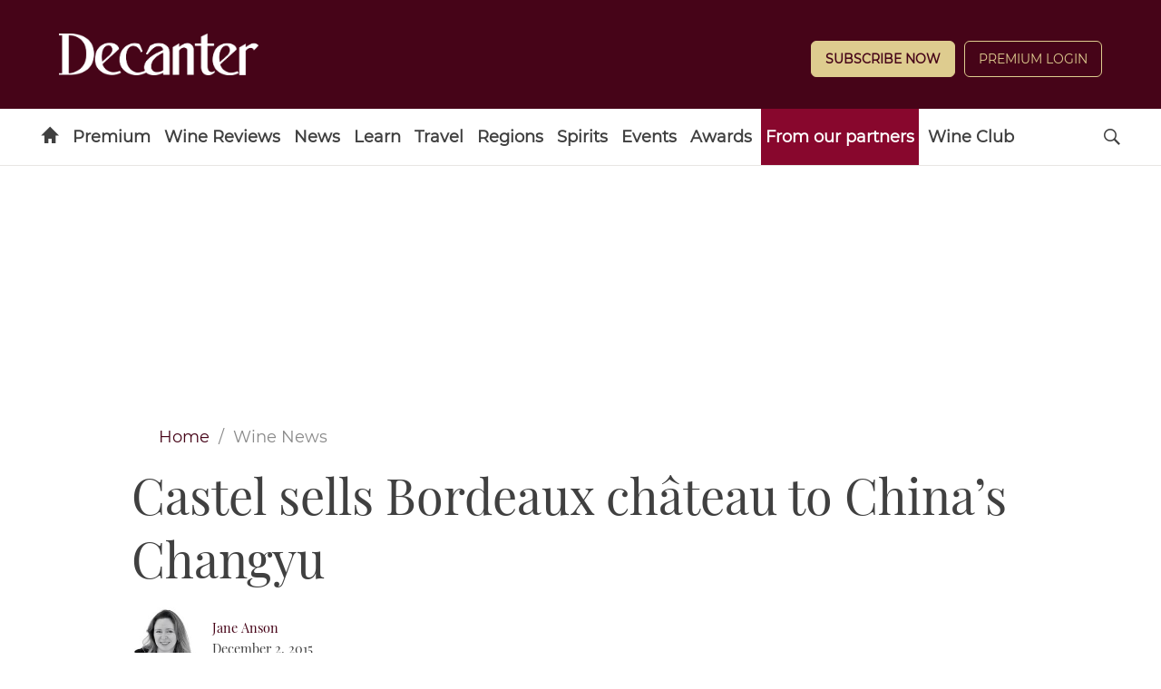

--- FILE ---
content_type: text/html; charset=UTF-8
request_url: https://www.decanter.com/wine-news/castel-sells-bordeaux-chateau-to-chinas-changyu-284212/
body_size: 23495
content:
	<!doctype html>
<html lang="en" prefix="og: http://ogp.me/ns#" class="no-js">
<head>
    <meta charset="UTF-8" />
    <meta name="viewport" content="width=device-width, initial-scale=1.0" />
    
    <link rel="preconnect" href="https://ksassets.timeincuk.net" crossorigin>
<link rel="preconnect" href="https://js-sec.indexww.com" crossorigin>
<link rel="preconnect" href="https://display.apester.com" crossorigin>
<link rel="preconnect" href="https://player.apester.com" crossorigin>
<link rel="preconnect" href="https://renderer.apester.com" crossorigin>
<link rel="preconnect" href="https://static.apester.com" crossorigin>
<link rel="preconnect" href="https://content.jwplatform.com" crossorigin>
<link rel="preconnect" href="https://jwpltx.com" crossorigin>
<link rel="preconnect" href="https://ssl.p.jwpcdn.com" crossorigin>


    <title>Castel sells Bordeaux château to China&#039;s Changyu - Decanter</title>
<link rel="preload" href="https://www.decanter.com/wp-content/plugins/keystone-jwplayer/assets/css/main.css" as="style" onload="this.onload=null;this.rel='stylesheet'"><style>
@font-face {
	font-family: "keystone";
	font-weight: normal;
	font-style: normal;
	font-display: fallback;
	src:	url("//www.decanter.com/wp-content/themes/simba-theme/assets/fonts/standard.woff2?v=1767886822") format("woff2"),
	url("//www.decanter.com/wp-content/themes/simba-theme/assets/fonts/standard.woff?v=1767886822") format("woff");
}
.icon-spinner {
	background-image: url("//www.decanter.com/wp-content/themes/simba-theme/assets/images/spinner.gif");
}

</style><link rel="stylesheet" href="https://www.decanter.com/wp-content/themes/simba-theme/assets/css/sites/34.min.css?v=1767886822"><meta name='robots' content='max-image-preview:large' />
		<script type="text/javascript">
		window.ipcTags = {"site":"decanter","theme":"simba-theme","section":"wine_news","type":"article","cplatform":"keystone","dfp_config":{"required_tags":["type","section","site","tagging","pub","author","contentId","subtype","amp","single","page_slug","experiment"],"available_criteria":{"mobile":{"criteria":{"window_greater_than":{"width_minimum":0},"window_less_than_equal_to":{"width_maximum":727}},"display_mode":"mobile"},"desktop":{"criteria":{"window_greater_than":{"width_minimum":727}},"display_mode":"desktop"}},"slots":{"header-1":{"name":{"mobile":"mobilebanner01","desktop":"billboard01"},"criteria":["desktop","mobile"],"inview":false,"sizes":[[320,50]],"sizeMapping":[[[992,0],[[970,250],[970,90],[728,90],[728,1],"fluid"]],[[728,0],[[728,90],[728,1],"fluid"]],[[0,0],[[320,50],[300,50],[320,100],[300,100],[300,1],"fluid"]]]},"inline-1":{"name":"inline01","criteria":["desktop","mobile"],"inview":true,"sizes":[[320,50]],"sizeMapping":[[[992,0],[[970,250],[970,90],[728,90],[728,1],"fluid"]],[[728,0],[[728,90],[728,1],"fluid"]],[[0,0],[[300,250],[320,50],[300,50],[320,100],[300,100],[300,1],"fluid"]]]},"inline-2":{"name":"inline02","criteria":["desktop","mobile"],"inview":true,"sizes":[[320,50]],"sizeMapping":[[[992,0],[[970,250],[970,90],[728,90],[728,1],"fluid"]],[[728,0],[[728,90],[728,1],"fluid"]],[[0,0],[[300,250],[320,50],[300,50],[320,100],[300,100],[300,1],"fluid"]]]},"post-side-1":{"name":"mpu01","criteria":["desktop"],"inview":false,"sizes":[[300,250]],"sizeMapping":[[[728,0],[[300,600],[300,250],[300,50],[300,100],[300,1],"fluid"]]]},"post-side-2":{"name":"mpu02","criteria":["desktop"],"inview":true,"sizes":[[300,250]],"sizeMapping":[[[728,0],[[300,600],[300,250],[300,50],[300,100],[300,1],"fluid"]]]},"post-side-3":{"name":"mpu03","criteria":["desktop"],"inview":true,"sizes":[[300,250]],"sizeMapping":[[[728,0],[[300,600],[300,250],[300,50],[300,100],[300,1],"fluid"]]]},"post-side-4":{"name":"mpu04","criteria":["desktop"],"inview":true,"sizes":[[300,250]],"sizeMapping":[[[728,0],[[300,600],[300,250],[300,50],[300,100],[300,1],"fluid"]]]},"post-side-5":{"name":"mpu05","criteria":["desktop"],"inview":true,"sizes":[[300,250]],"sizeMapping":[[[728,0],[[300,600],[300,250],[300,50],[300,100],[300,1],"fluid"]]]},"post-inline-1":{"name":"mpu01","criteria":["mobile"],"inview":true,"sizes":[[320,50]],"sizeMapping":[[[0,0],[[300,250],[320,50],[300,50],[320,100],[300,100],[300,1],"fluid"]]]},"post-inline-2":{"name":"mpu02","criteria":["mobile"],"inview":true,"sizes":[[320,50]],"sizeMapping":[[[0,0],[[300,250],[320,50],[300,50],[320,100],[300,100],[300,1],"fluid"]]]},"post-inline-3":{"name":"mpu03","criteria":["mobile"],"inview":true,"sizes":[[320,50]],"sizeMapping":[[[0,0],[[300,250],[320,50],[300,50],[320,100],[300,100],[300,1],"fluid"]]]},"post-inline-4":{"name":"mpu04","criteria":["mobile"],"inview":true,"sizes":[[320,50]],"sizeMapping":[[[0,0],[[300,250],[320,50],[300,50],[320,100],[300,100],[300,1],"fluid"]]]},"post-inline-5":{"name":"mpu05","criteria":["mobile"],"inview":true,"sizes":[[320,50]],"sizeMapping":[[[0,0],[[300,250],[320,50],[300,50],[320,100],[300,100],[300,1],"fluid"]]]},"recipe-1":{"name":"mpu01","criteria":["mobile"],"inview":false,"sizes":[[320,50]],"sizeMapping":[[[0,0],[[300,250],[320,50],[300,50],[320,100],[300,100],[300,1],"fluid"]]]},"recipe-2":{"name":"mpu02","criteria":["mobile"],"inview":false,"sizes":[[320,50]],"sizeMapping":[[[0,0],[[300,250],[320,50],[300,50],[320,100],[300,100],[300,1],"fluid"]]]},"recipe-3":{"name":"mpu03","criteria":["mobile"],"inview":false,"sizes":[[320,50]],"sizeMapping":[[[0,0],[[300,250],[320,50],[300,50],[320,100],[300,100],[300,1],"fluid"]]]},"archive-1":{"name":"mpu01","criteria":["desktop"],"inview":false,"sizes":[[300,250]],"sizeMapping":[[[728,0],[[300,600],[300,250],[300,50],[300,100],[300,1],"fluid"]]]},"archive-2":{"name":"mpu02","criteria":["desktop"],"inview":true,"sizes":[[300,250]],"sizeMapping":[[[728,0],[[300,600],[300,250],[300,50],[300,100],[300,1],"fluid"]]]},"archive-3":{"name":"mpu03","criteria":["desktop"],"inview":true,"sizes":[[300,250]],"sizeMapping":[[[728,0],[[300,600],[300,250],[300,50],[300,100],[300,1],"fluid"]]]},"archive-4":{"name":"mpu04","criteria":["desktop"],"inview":true,"sizes":[[300,250]],"sizeMapping":[[[728,0],[[300,600],[300,250],[300,50],[300,100],[300,1],"fluid"]]]},"archive-5":{"name":"mpu05","criteria":["desktop"],"inview":true,"sizes":[[300,250]],"sizeMapping":[[[728,0],[[300,600],[300,250],[300,50],[300,100],[300,1],"fluid"]]]},"archive-inline-1":{"name":"mpu01","criteria":["mobile"],"inview":false,"sizes":[[300,250]],"sizeMapping":[[[0,0],[[300,250],[320,50],[300,50],[320,100],[300,100],[300,1],"fluid"]]]},"archive-inline-2":{"name":"mpu02","criteria":["mobile"],"inview":true,"sizes":[[300,250]],"sizeMapping":[[[0,0],[[300,250],[320,50],[300,50],[320,100],[300,100],[300,1],"fluid"]]]},"archive-inline-3":{"name":"mpu03","criteria":["mobile"],"inview":true,"sizes":[[300,250]],"sizeMapping":[[[0,0],[[300,250],[320,50],[300,50],[320,100],[300,100],[300,1],"fluid"]]]},"archive-inline-4":{"name":"mpu04","criteria":["mobile"],"inview":true,"sizes":[[300,250]],"sizeMapping":[[[0,0],[[300,250],[320,50],[300,50],[320,100],[300,100],[300,1],"fluid"]]]},"archive-inline-5":{"name":"mpu05","criteria":["mobile"],"inview":true,"sizes":[[300,250]],"sizeMapping":[[[0,0],[[300,250],[320,50],[300,50],[320,100],[300,100],[300,1],"fluid"]]]},"gallery-1":{"name":{"desktop":"mpu01","mobile":"mpu02"},"criteria":["desktop","mobile"],"inview":true,"sizes":[[300,250]],"sizeMapping":[[[728,0],[[300,600],[300,250],[300,50],[300,100],[300,1],"fluid"]],[[0,0],[[300,250],[320,50],[300,50],[320,100],[300,100],[300,1],"fluid"]]]},"gallery-2":{"name":{"desktop":"mpu02","mobile":"mpu03"},"criteria":["desktop","mobile"],"inview":true,"sizes":[[300,250]],"sizeMapping":[[[728,0],[[300,600],[300,250],[300,50],[300,100],[300,1],"fluid"]],[[0,0],[[300,250],[320,50],[300,50],[320,100],[300,100],[300,1],"fluid"]]]},"gallery-3":{"name":{"desktop":"mpu03","mobile":"mpu04"},"criteria":["desktop","mobile"],"inview":true,"sizes":[[300,250]],"sizeMapping":[[[728,0],[[300,600],[300,250],[300,50],[300,100],[300,1],"fluid"]],[[0,0],[[300,250],[320,50],[300,50],[320,100],[300,100],[300,1],"fluid"]]]},"gallery-4":{"name":{"desktop":"mpu04","mobile":"mpu05"},"criteria":["desktop","mobile"],"inview":true,"sizes":[[300,250]],"sizeMapping":[[[728,0],[[300,600],[300,250],[300,50],[300,100],[300,1],"fluid"]],[[0,0],[[300,250],[320,50],[300,50],[320,100],[300,100],[300,1],"fluid"]]]},"gallery-5":{"name":{"desktop":"mpu05","mobile":"mpu06"},"criteria":["desktop","mobile"],"inview":true,"sizes":[[300,250]],"sizeMapping":[[[728,0],[[300,600],[300,250],[300,50],[300,100],[300,1],"fluid"]],[[0,0],[[300,250],[320,50],[300,50],[320,100],[300,100],[300,1],"fluid"]]]},"gallery-6":{"name":{"desktop":"mpu06","mobile":"mpu07"},"criteria":["desktop","mobile"],"inview":true,"sizes":[[300,250]],"sizeMapping":[[[728,0],[[300,600],[300,250],[300,50],[300,100],[300,1],"fluid"]],[[0,0],[[300,250],[320,50],[300,50],[320,100],[300,100],[300,1],"fluid"]]]},"gallery-7":{"name":{"desktop":"mpu07","mobile":"mpu08"},"criteria":["desktop","mobile"],"inview":true,"sizes":[[300,250]],"sizeMapping":[[[728,0],[[300,600],[300,250],[300,50],[300,100],[300,1],"fluid"]],[[0,0],[[300,250],[320,50],[300,50],[320,100],[300,100],[300,1],"fluid"]]]},"gallery-8":{"name":{"desktop":"mpu08","mobile":"mpu09"},"criteria":["desktop","mobile"],"inview":true,"sizes":[[300,250]],"sizeMapping":[[[728,0],[[300,600],[300,250],[300,50],[300,100],[300,1],"fluid"]],[[0,0],[[300,250],[320,50],[300,50],[320,100],[300,100],[300,1],"fluid"]]]},"gallery-9":{"name":{"desktop":"mpu09","mobile":"mpu10"},"criteria":["desktop","mobile"],"inview":true,"sizes":[[300,250]],"sizeMapping":[[[728,0],[[300,600],[300,250],[300,50],[300,100],[300,1],"fluid"]],[[0,0],[[300,250],[320,50],[300,50],[320,100],[300,100],[300,1],"fluid"]]]},"gallery-10":{"name":{"desktop":"mpu010","mobile":"mpu11"},"criteria":["desktop","mobile"],"inview":true,"sizes":[[300,250]],"sizeMapping":[[[728,0],[[300,600],[300,250],[300,50],[300,100],[300,1],"fluid"]],[[0,0],[[300,250],[320,50],[300,50],[320,100],[300,100],[300,1],"fluid"]]]},"gallery-inline-1":{"name":"gallery_banner01","criteria":["desktop"],"inview":true,"sizes":[[320,50]],"sizeMapping":[[[992,0],[[970,250],[970,90],[728,90],[728,1],"fluid"]],[[728,0],[[728,90],[728,1],"fluid"]]]},"gallery-inline-2":{"name":"gallery_banner02","criteria":["desktop"],"inview":true,"sizes":[[320,50]],"sizeMapping":[[[992,0],[[970,250],[970,90],[728,90],[728,1],"fluid"]],[[728,0],[[728,90],[728,1],"fluid"]]]},"gallery-inline-3":{"name":"gallery_banner03","criteria":["desktop"],"inview":true,"sizes":[[320,50]],"sizeMapping":[[[992,0],[[970,250],[970,90],[728,90],[728,1],"fluid"]],[[728,0],[[728,90],[728,1],"fluid"]]]},"gallery-inline-4":{"name":"gallery_banner04","criteria":["desktop"],"inview":true,"sizes":[[320,50]],"sizeMapping":[[[992,0],[[970,250],[970,90],[728,90],[728,1],"fluid"]],[[728,0],[[728,90],[728,1],"fluid"]]]},"gallery-inline-5":{"name":"gallery_banner05","criteria":["desktop"],"inview":true,"sizes":[[320,50]],"sizeMapping":[[[992,0],[[970,250],[970,90],[728,90],[728,1],"fluid"]],[[728,0],[[728,90],[728,1],"fluid"]]]},"gallery-inline-6":{"name":"gallery_banner06","criteria":["desktop"],"inview":true,"sizes":[[320,50]],"sizeMapping":[[[992,0],[[970,250],[970,90],[728,90],[728,1],"fluid"]],[[728,0],[[728,90],[728,1],"fluid"]]]},"gallery-inline-7":{"name":"gallery_banner07","criteria":["desktop"],"inview":true,"sizes":[[320,50]],"sizeMapping":[[[992,0],[[970,250],[970,90],[728,90],[728,1],"fluid"]],[[728,0],[[728,90],[728,1],"fluid"]]]},"gallery-inline-8":{"name":"gallery_banner08","criteria":["desktop"],"inview":true,"sizes":[[320,50]],"sizeMapping":[[[992,0],[[970,250],[970,90],[728,90],[728,1],"fluid"]],[[728,0],[[728,90],[728,1],"fluid"]]]},"gallery-inline-9":{"name":"gallery_banner09","criteria":["desktop"],"inview":true,"sizes":[[320,50]],"sizeMapping":[[[992,0],[[970,250],[970,90],[728,90],[728,1],"fluid"]],[[728,0],[[728,90],[728,1],"fluid"]]]},"gallery-inline-10":{"name":"gallery_banner10","criteria":["desktop"],"inview":true,"sizes":[[320,50]],"sizeMapping":[[[992,0],[[970,250],[970,90],[728,90],[728,1],"fluid"]],[[728,0],[[728,90],[728,1],"fluid"]]]},"showcase-1":{"name":{"desktop":"mpu01","mobile":"mpu02"},"criteria":["desktop","mobile"],"inview":true,"sizes":[[300,250]],"sizeMapping":[[[728,0],[[300,600],[300,250],[300,50],[300,100],[300,1],"fluid"]],[[0,0],[[300,250],[320,50],[300,50],[320,100],[300,100],[300,1],"fluid"]]]},"showcase-2":{"name":{"desktop":"mpu02","mobile":"mpu03"},"criteria":["desktop","mobile"],"inview":true,"sizes":[[300,250]],"sizeMapping":[[[728,0],[[300,600],[300,250],[300,50],[300,100],[300,1],"fluid"]],[[0,0],[[300,250],[320,50],[300,50],[320,100],[300,100],[300,1],"fluid"]]]},"showcase-3":{"name":{"desktop":"mpu03","mobile":"mpu04"},"criteria":["desktop","mobile"],"inview":true,"sizes":[[300,250]],"sizeMapping":[[[728,0],[[300,600],[300,250],[300,50],[300,100],[300,1],"fluid"]],[[0,0],[[300,250],[320,50],[300,50],[320,100],[300,100],[300,1],"fluid"]]]},"showcase-4":{"name":{"desktop":"mpu04","mobile":"mpu05"},"criteria":["desktop","mobile"],"inview":true,"sizes":[[300,250]],"sizeMapping":[[[728,0],[[300,600],[300,250],[300,50],[300,100],[300,1],"fluid"]],[[0,0],[[300,250],[320,50],[300,50],[320,100],[300,100],[300,1],"fluid"]]]},"showcase-5":{"name":{"desktop":"mpu05","mobile":"mpu06"},"criteria":["desktop","mobile"],"inview":true,"sizes":[[300,250]],"sizeMapping":[[[728,0],[[300,600],[300,250],[300,50],[300,100],[300,1],"fluid"]],[[0,0],[[300,250],[320,50],[300,50],[320,100],[300,100],[300,1],"fluid"]]]},"showcase-6":{"name":{"desktop":"mpu06","mobile":"mpu07"},"criteria":["desktop","mobile"],"inview":true,"sizes":[[300,250]],"sizeMapping":[[[728,0],[[300,600],[300,250],[300,50],[300,100],[300,1],"fluid"]],[[0,0],[[300,250],[320,50],[300,50],[320,100],[300,100],[300,1],"fluid"]]]},"showcase-7":{"name":{"desktop":"mpu07","mobile":"mpu08"},"criteria":["desktop","mobile"],"inview":true,"sizes":[[300,250]],"sizeMapping":[[[728,0],[[300,600],[300,250],[300,50],[300,100],[300,1],"fluid"]],[[0,0],[[300,250],[320,50],[300,50],[320,100],[300,100],[300,1],"fluid"]]]},"showcase-8":{"name":{"desktop":"mpu08","mobile":"mpu09"},"criteria":["desktop","mobile"],"inview":true,"sizes":[[300,250]],"sizeMapping":[[[728,0],[[300,600],[300,250],[300,50],[300,100],[300,1],"fluid"]],[[0,0],[[300,250],[320,50],[300,50],[320,100],[300,100],[300,1],"fluid"]]]},"showcase-9":{"name":{"desktop":"mpu09","mobile":"mpu10"},"criteria":["desktop","mobile"],"inview":true,"sizes":[[300,250]],"sizeMapping":[[[728,0],[[300,600],[300,250],[300,50],[300,100],[300,1],"fluid"]],[[0,0],[[300,250],[320,50],[300,50],[320,100],[300,100],[300,1],"fluid"]]]},"showcase-10":{"name":{"desktop":"mpu010","mobile":"mpu11"},"criteria":["desktop","mobile"],"inview":true,"sizes":[[300,250]],"sizeMapping":[[[728,0],[[300,600],[300,250],[300,50],[300,100],[300,1],"fluid"]],[[0,0],[[300,250],[320,50],[300,50],[320,100],[300,100],[300,1],"fluid"]]]},"showcase-inline-1":{"name":"showcase_banner01","criteria":["desktop"],"inview":true,"sizes":[[320,50]],"sizeMapping":[[[992,0],[[970,250],[970,90],[728,90],[728,1],"fluid"]],[[728,0],[[728,90],[728,1],"fluid"]]]},"showcase-inline-2":{"name":"showcase_banner02","criteria":["desktop"],"inview":true,"sizes":[[320,50]],"sizeMapping":[[[992,0],[[970,250],[970,90],[728,90],[728,1],"fluid"]],[[728,0],[[728,90],[728,1],"fluid"]]]},"showcase-inline-3":{"name":"showcase_banner03","criteria":["desktop"],"inview":true,"sizes":[[320,50]],"sizeMapping":[[[992,0],[[970,250],[970,90],[728,90],[728,1],"fluid"]],[[728,0],[[728,90],[728,1],"fluid"]]]},"showcase-inline-4":{"name":"showcase_banner04","criteria":["desktop"],"inview":true,"sizes":[[320,50]],"sizeMapping":[[[992,0],[[970,250],[970,90],[728,90],[728,1],"fluid"]],[[728,0],[[728,90],[728,1],"fluid"]]]},"showcase-inline-5":{"name":"showcase_banner05","criteria":["desktop"],"inview":true,"sizes":[[320,50]],"sizeMapping":[[[992,0],[[970,250],[970,90],[728,90],[728,1],"fluid"]],[[728,0],[[728,90],[728,1],"fluid"]]]},"showcase-inline-6":{"name":"showcase_banner06","criteria":["desktop"],"inview":true,"sizes":[[320,50]],"sizeMapping":[[[992,0],[[970,250],[970,90],[728,90],[728,1],"fluid"]],[[728,0],[[728,90],[728,1],"fluid"]]]},"showcase-inline-7":{"name":"showcase_banner07","criteria":["desktop"],"inview":true,"sizes":[[320,50]],"sizeMapping":[[[992,0],[[970,250],[970,90],[728,90],[728,1],"fluid"]],[[728,0],[[728,90],[728,1],"fluid"]]]},"showcase-inline-8":{"name":"showcase_banner08","criteria":["desktop"],"inview":true,"sizes":[[320,50]],"sizeMapping":[[[992,0],[[970,250],[970,90],[728,90],[728,1],"fluid"]],[[728,0],[[728,90],[728,1],"fluid"]]]},"showcase-inline-9":{"name":"showcase_banner09","criteria":["desktop"],"inview":true,"sizes":[[320,50]],"sizeMapping":[[[992,0],[[970,250],[970,90],[728,90],[728,1],"fluid"]],[[728,0],[[728,90],[728,1],"fluid"]]]},"showcase-inline-10":{"name":"showcase_banner10","criteria":["desktop"],"inview":true,"sizes":[[320,50]],"sizeMapping":[[[992,0],[[970,250],[970,90],[728,90],[728,1],"fluid"]],[[728,0],[[728,90],[728,1],"fluid"]]]},"instream":{"name":"instream","inview":false,"criteria":["desktop","tablet","mobile"],"sizes":[11,3]},"sovrn":{"name":"sovrn","inview":false,"criteria":["desktop","tablet","mobile"],"sizes":[12,2]},"gumgum":{"name":"gumgum","inview":false,"criteria":["desktop","tablet","mobile"],"sizes":[8,3]},"dfpad-overlay":{"name":"dfpad-overlay","inview":false,"criteria":["desktop","tablet","mobile"],"sizes":[1,1]}},"premium_page_types":["magazine","premium","staticpage"]},"env":"prod","geo":"","skimlinks_enabled":true,"pxslot_base":"article","amp":false,"experiment":249,"meta_title":"Castel sells Bordeaux ch\u00e2teau to China's Changyu","meta_description":"Castel sells Bordeaux Ch\u00e2teau Mirefleurs to Chinese wine giant Changyu. In an unrelated deal, Ch\u00e2teau de La Dauphine in Fronsac is also sold.","page_slug":"\/wine-news\/castel-sells-bordeaux-chateau-to-chinas-changyu-284212\/","contentId":284212,"subtype":"image","tagging":["category:bordeaux_wines","category:wine_news","post_tag:asia_wine_news","post_tag:news_home","publication_name:decanter","author:janson"],"author":"janson","authorName":"Jane Anson","datePublished":"20151202","hourPublished":"17","minPublished":"53","dateUpdated":"20151202","hourUpdated":"17","minUpdated":"59","single":true,"pub":"decanter","template":"single-post"};
		</script>

<!-- This site is optimized with the Yoast SEO plugin v11.2.1 - https://yoast.com/wordpress/plugins/seo/ -->
<meta name="description" content="Castel sells Bordeaux Château Mirefleurs to Chinese wine giant Changyu. In an unrelated deal, Château de La Dauphine in Fronsac is also sold."/>
<link rel="canonical" href="https://www.decanter.com/wine-news/castel-sells-bordeaux-chateau-to-chinas-changyu-284212/" />
<meta property="og:locale" content="en_US" />
<meta property="og:type" content="article" />
<meta property="og:title" content="Castel sells Bordeaux château to China&#039;s Changyu - Decanter" />
<meta property="og:description" content="Castel sells Bordeaux Château Mirefleurs to Chinese wine giant Changyu. In an unrelated deal, Château de La Dauphine in Fronsac is also sold." />
<meta property="og:url" content="https://www.decanter.com/wine-news/castel-sells-bordeaux-chateau-to-chinas-changyu-284212/" />
<meta property="og:site_name" content="Decanter" />
<meta property="article:publisher" content="http://www.facebook.com/decanter" />
<meta property="article:tag" content="Asia wine news" />
<meta property="article:tag" content="News Home" />
<meta property="article:section" content="Wine News" />
<meta property="article:published_time" content="2015-12-02T17:53:00+00:00" />
<meta property="article:modified_time" content="2015-12-02T17:59:57+00:00" />
<meta property="og:updated_time" content="2015-12-02T17:59:57+00:00" />
<meta property="og:image" content="https://keyassets.timeincuk.net/inspirewp/live/wp-content/uploads/sites/34/2015/12/Chateau-Mirefleurs.jpg" />
<meta property="og:image:secure_url" content="https://keyassets.timeincuk.net/inspirewp/live/wp-content/uploads/sites/34/2015/12/Chateau-Mirefleurs.jpg" />
<meta property="og:image:width" content="650" />
<meta property="og:image:height" content="430" />
<meta name="twitter:card" content="summary_large_image" />
<meta name="twitter:description" content="Castel sells Bordeaux Château Mirefleurs to Chinese wine giant Changyu. In an unrelated deal, Château de La Dauphine in Fronsac is also sold." />
<meta name="twitter:title" content="Castel sells Bordeaux château to China&#039;s Changyu - Decanter" />
<meta name="twitter:site" content="@Decanter" />
<meta name="twitter:image" content="https://keyassets.timeincuk.net/inspirewp/live/wp-content/uploads/sites/34/2015/12/Chateau-Mirefleurs.jpg" />
<meta name="twitter:creator" content="@newbordeaux" />
<script type='application/ld+json' class='yoast-schema-graph yoast-schema-graph--main'>{"@context":"https://schema.org","@graph":[{"@type":"Organization","@id":"https://www.decanter.com/#organization","name":"Decanter","url":"https://www.decanter.com/","sameAs":["http://www.facebook.com/decanter","http://www.instagram.com/decanter","http://www.youtube.com/user/Decantermagazine","http://www.pinterest.com/decanter/","https://twitter.com/Decanter"]},{"@type":"WebSite","@id":"https://www.decanter.com/#website","url":"https://www.decanter.com/","name":"Decanter","publisher":{"@id":"https://www.decanter.com/#organization"},"potentialAction":{"@type":"SearchAction","target":"https://www.decanter.com/?s={search_term_string}","query-input":"required name=search_term_string"}},{"@type":"WebPage","@id":"https://www.decanter.com/wine-news/castel-sells-bordeaux-chateau-to-chinas-changyu-284212/#webpage","url":"https://www.decanter.com/wine-news/castel-sells-bordeaux-chateau-to-chinas-changyu-284212/","inLanguage":"en-US","name":"Castel sells Bordeaux ch\u00e2teau to China&#039;s Changyu - Decanter","isPartOf":{"@id":"https://www.decanter.com/#website"},"image":{"@type":"ImageObject","@id":"https://www.decanter.com/wine-news/castel-sells-bordeaux-chateau-to-chinas-changyu-284212/#primaryimage","url":"https://keyassets.timeincuk.net/inspirewp/live/wp-content/uploads/sites/34/2015/12/Chateau-Mirefleurs.jpg","width":650,"height":430,"caption":"Chateau Mirefleurs, Bordeaux Sup\u00e9rieur"},"primaryImageOfPage":{"@id":"https://www.decanter.com/wine-news/castel-sells-bordeaux-chateau-to-chinas-changyu-284212/#primaryimage"},"datePublished":"2015-12-02T17:53:00+00:00","dateModified":"2015-12-02T17:59:57+00:00","description":"Castel sells Bordeaux Ch\u00e2teau Mirefleurs to Chinese wine giant Changyu. In an unrelated deal, Ch\u00e2teau de La Dauphine in Fronsac is also sold.","breadcrumb":{"@id":"https://www.decanter.com/wine-news/castel-sells-bordeaux-chateau-to-chinas-changyu-284212/#breadcrumb"}},{"@type":"BreadcrumbList","@id":"https://www.decanter.com/wine-news/castel-sells-bordeaux-chateau-to-chinas-changyu-284212/#breadcrumb","itemListElement":[{"@type":"ListItem","position":1,"item":{"@type":"WebPage","@id":"https://www.decanter.com/","url":"https://www.decanter.com/","name":"Home"}},{"@type":"ListItem","position":2,"item":{"@type":"WebPage","@id":"https://www.decanter.com/wine-news/","url":"https://www.decanter.com/wine-news/","name":"Wine News"}},{"@type":"ListItem","position":3,"item":{"@type":"WebPage","@id":"https://www.decanter.com/wine-news/castel-sells-bordeaux-chateau-to-chinas-changyu-284212/","url":"https://www.decanter.com/wine-news/castel-sells-bordeaux-chateau-to-chinas-changyu-284212/","name":"Castel sells Bordeaux ch\u00e2teau to China&#8217;s Changyu"}}]},{"@type":"Article","@id":"https://www.decanter.com/wine-news/castel-sells-bordeaux-chateau-to-chinas-changyu-284212/#article","isPartOf":{"@id":"https://www.decanter.com/wine-news/castel-sells-bordeaux-chateau-to-chinas-changyu-284212/#webpage"},"author":{"@id":"https://www.decanter.com/author/janeanson/#author","name":"Jane Anson"},"publisher":{"@id":"https://www.decanter.com/#organization"},"headline":"Castel sells Bordeaux ch\u00e2teau to China&#8217;s Changyu","datePublished":"2015-12-02T17:53:00+00:00","dateModified":"2015-12-02T17:59:57+00:00","commentCount":1,"mainEntityOfPage":"https://www.decanter.com/wine-news/castel-sells-bordeaux-chateau-to-chinas-changyu-284212/#webpage","image":{"@id":"https://www.decanter.com/wine-news/castel-sells-bordeaux-chateau-to-chinas-changyu-284212/#primaryimage"},"keywords":"Asia wine news,News Home","articleSection":"Bordeaux wines,Wine News"},{"@type":"Person","@id":"https://www.decanter.com/author/janeanson/#author","name":"Jane Anson","image":{"@type":"ImageObject","@id":"https://www.decanter.com/#personlogo","url":"https://keyassets.timeincuk.net/inspirewp/live/wp-content/uploads/sites/34/2016/02/Jane-Anson-Square-1-135x135.jpg","caption":"Jane Anson"},"description":"Jane Anson was <em>Decanter</em>\u2019s Bordeaux correspondent until 2021 and has lived in the region since 2003. She writes a monthly wine column for Hong Kong\u2019s <em>South China Morning Post</em>,\u00a0and is the author of <em>Bordeaux Legends: The 1855 First Growth Wines</em> (also published in French as <em>Elixirs</em>). In addition, she has contributed to the Michelin guide to the <em>Wine Regions of France</em> and was the Bordeaux and Southwest France author of <em>The Wine Opus</em> and <em>1000 Great Wines That Won\u2019t Cost a Fortune</em>. An accredited wine teacher at the Bordeaux \u00c9cole du Vin, Anson holds a masters in publishing from University College London, and a tasting diploma from the Bordeaux faculty of oenology.\r\n\r\n<strong>Roederer awards</strong> <strong>2016:\u00a0</strong>International Feature Writer of the Year","sameAs":["https://fr.linkedin.com/pub/jane-anson/5/351/b34","https://twitter.com/newbordeaux"]}]}</script>
<!-- / Yoast SEO plugin. -->

<link rel="alternate" type="application/rss+xml" title="Decanter &raquo; Feed" href="https://www.decanter.com/feed/" />
<script>
            window.pdl = window.pdl || {};
            /* Block all non-essential cookies, including gckp, until tp.consent() grants them */
            window.pdl.requireConsent = 'v2';
            </script>		<style type="text/css">
			#wpadminbar #wp-admin-bar-my-networks > .ab-item:first-child:before {
				content: "\f325";
				top: 3px;
			}
		</style>
		<style id='classic-theme-styles-inline-css' type='text/css'>
/*! This file is auto-generated */
.wp-block-button__link{color:#fff;background-color:#32373c;border-radius:9999px;box-shadow:none;text-decoration:none;padding:calc(.667em + 2px) calc(1.333em + 2px);font-size:1.125em}.wp-block-file__button{background:#32373c;color:#fff;text-decoration:none}
</style>
<style id='global-styles-inline-css' type='text/css'>
body{--wp--preset--color--black: #000000;--wp--preset--color--cyan-bluish-gray: #abb8c3;--wp--preset--color--white: #ffffff;--wp--preset--color--pale-pink: #f78da7;--wp--preset--color--vivid-red: #cf2e2e;--wp--preset--color--luminous-vivid-orange: #ff6900;--wp--preset--color--luminous-vivid-amber: #fcb900;--wp--preset--color--light-green-cyan: #7bdcb5;--wp--preset--color--vivid-green-cyan: #00d084;--wp--preset--color--pale-cyan-blue: #8ed1fc;--wp--preset--color--vivid-cyan-blue: #0693e3;--wp--preset--color--vivid-purple: #9b51e0;--wp--preset--gradient--vivid-cyan-blue-to-vivid-purple: linear-gradient(135deg,rgba(6,147,227,1) 0%,rgb(155,81,224) 100%);--wp--preset--gradient--light-green-cyan-to-vivid-green-cyan: linear-gradient(135deg,rgb(122,220,180) 0%,rgb(0,208,130) 100%);--wp--preset--gradient--luminous-vivid-amber-to-luminous-vivid-orange: linear-gradient(135deg,rgba(252,185,0,1) 0%,rgba(255,105,0,1) 100%);--wp--preset--gradient--luminous-vivid-orange-to-vivid-red: linear-gradient(135deg,rgba(255,105,0,1) 0%,rgb(207,46,46) 100%);--wp--preset--gradient--very-light-gray-to-cyan-bluish-gray: linear-gradient(135deg,rgb(238,238,238) 0%,rgb(169,184,195) 100%);--wp--preset--gradient--cool-to-warm-spectrum: linear-gradient(135deg,rgb(74,234,220) 0%,rgb(151,120,209) 20%,rgb(207,42,186) 40%,rgb(238,44,130) 60%,rgb(251,105,98) 80%,rgb(254,248,76) 100%);--wp--preset--gradient--blush-light-purple: linear-gradient(135deg,rgb(255,206,236) 0%,rgb(152,150,240) 100%);--wp--preset--gradient--blush-bordeaux: linear-gradient(135deg,rgb(254,205,165) 0%,rgb(254,45,45) 50%,rgb(107,0,62) 100%);--wp--preset--gradient--luminous-dusk: linear-gradient(135deg,rgb(255,203,112) 0%,rgb(199,81,192) 50%,rgb(65,88,208) 100%);--wp--preset--gradient--pale-ocean: linear-gradient(135deg,rgb(255,245,203) 0%,rgb(182,227,212) 50%,rgb(51,167,181) 100%);--wp--preset--gradient--electric-grass: linear-gradient(135deg,rgb(202,248,128) 0%,rgb(113,206,126) 100%);--wp--preset--gradient--midnight: linear-gradient(135deg,rgb(2,3,129) 0%,rgb(40,116,252) 100%);--wp--preset--font-size--small: 13px;--wp--preset--font-size--medium: 20px;--wp--preset--font-size--large: 36px;--wp--preset--font-size--x-large: 42px;--wp--preset--spacing--20: 0.44rem;--wp--preset--spacing--30: 0.67rem;--wp--preset--spacing--40: 1rem;--wp--preset--spacing--50: 1.5rem;--wp--preset--spacing--60: 2.25rem;--wp--preset--spacing--70: 3.38rem;--wp--preset--spacing--80: 5.06rem;--wp--preset--shadow--natural: 6px 6px 9px rgba(0, 0, 0, 0.2);--wp--preset--shadow--deep: 12px 12px 50px rgba(0, 0, 0, 0.4);--wp--preset--shadow--sharp: 6px 6px 0px rgba(0, 0, 0, 0.2);--wp--preset--shadow--outlined: 6px 6px 0px -3px rgba(255, 255, 255, 1), 6px 6px rgba(0, 0, 0, 1);--wp--preset--shadow--crisp: 6px 6px 0px rgba(0, 0, 0, 1);}:where(.is-layout-flex){gap: 0.5em;}:where(.is-layout-grid){gap: 0.5em;}body .is-layout-flow > .alignleft{float: left;margin-inline-start: 0;margin-inline-end: 2em;}body .is-layout-flow > .alignright{float: right;margin-inline-start: 2em;margin-inline-end: 0;}body .is-layout-flow > .aligncenter{margin-left: auto !important;margin-right: auto !important;}body .is-layout-constrained > .alignleft{float: left;margin-inline-start: 0;margin-inline-end: 2em;}body .is-layout-constrained > .alignright{float: right;margin-inline-start: 2em;margin-inline-end: 0;}body .is-layout-constrained > .aligncenter{margin-left: auto !important;margin-right: auto !important;}body .is-layout-constrained > :where(:not(.alignleft):not(.alignright):not(.alignfull)){max-width: var(--wp--style--global--content-size);margin-left: auto !important;margin-right: auto !important;}body .is-layout-constrained > .alignwide{max-width: var(--wp--style--global--wide-size);}body .is-layout-flex{display: flex;}body .is-layout-flex{flex-wrap: wrap;align-items: center;}body .is-layout-flex > *{margin: 0;}body .is-layout-grid{display: grid;}body .is-layout-grid > *{margin: 0;}:where(.wp-block-columns.is-layout-flex){gap: 2em;}:where(.wp-block-columns.is-layout-grid){gap: 2em;}:where(.wp-block-post-template.is-layout-flex){gap: 1.25em;}:where(.wp-block-post-template.is-layout-grid){gap: 1.25em;}.has-black-color{color: var(--wp--preset--color--black) !important;}.has-cyan-bluish-gray-color{color: var(--wp--preset--color--cyan-bluish-gray) !important;}.has-white-color{color: var(--wp--preset--color--white) !important;}.has-pale-pink-color{color: var(--wp--preset--color--pale-pink) !important;}.has-vivid-red-color{color: var(--wp--preset--color--vivid-red) !important;}.has-luminous-vivid-orange-color{color: var(--wp--preset--color--luminous-vivid-orange) !important;}.has-luminous-vivid-amber-color{color: var(--wp--preset--color--luminous-vivid-amber) !important;}.has-light-green-cyan-color{color: var(--wp--preset--color--light-green-cyan) !important;}.has-vivid-green-cyan-color{color: var(--wp--preset--color--vivid-green-cyan) !important;}.has-pale-cyan-blue-color{color: var(--wp--preset--color--pale-cyan-blue) !important;}.has-vivid-cyan-blue-color{color: var(--wp--preset--color--vivid-cyan-blue) !important;}.has-vivid-purple-color{color: var(--wp--preset--color--vivid-purple) !important;}.has-black-background-color{background-color: var(--wp--preset--color--black) !important;}.has-cyan-bluish-gray-background-color{background-color: var(--wp--preset--color--cyan-bluish-gray) !important;}.has-white-background-color{background-color: var(--wp--preset--color--white) !important;}.has-pale-pink-background-color{background-color: var(--wp--preset--color--pale-pink) !important;}.has-vivid-red-background-color{background-color: var(--wp--preset--color--vivid-red) !important;}.has-luminous-vivid-orange-background-color{background-color: var(--wp--preset--color--luminous-vivid-orange) !important;}.has-luminous-vivid-amber-background-color{background-color: var(--wp--preset--color--luminous-vivid-amber) !important;}.has-light-green-cyan-background-color{background-color: var(--wp--preset--color--light-green-cyan) !important;}.has-vivid-green-cyan-background-color{background-color: var(--wp--preset--color--vivid-green-cyan) !important;}.has-pale-cyan-blue-background-color{background-color: var(--wp--preset--color--pale-cyan-blue) !important;}.has-vivid-cyan-blue-background-color{background-color: var(--wp--preset--color--vivid-cyan-blue) !important;}.has-vivid-purple-background-color{background-color: var(--wp--preset--color--vivid-purple) !important;}.has-black-border-color{border-color: var(--wp--preset--color--black) !important;}.has-cyan-bluish-gray-border-color{border-color: var(--wp--preset--color--cyan-bluish-gray) !important;}.has-white-border-color{border-color: var(--wp--preset--color--white) !important;}.has-pale-pink-border-color{border-color: var(--wp--preset--color--pale-pink) !important;}.has-vivid-red-border-color{border-color: var(--wp--preset--color--vivid-red) !important;}.has-luminous-vivid-orange-border-color{border-color: var(--wp--preset--color--luminous-vivid-orange) !important;}.has-luminous-vivid-amber-border-color{border-color: var(--wp--preset--color--luminous-vivid-amber) !important;}.has-light-green-cyan-border-color{border-color: var(--wp--preset--color--light-green-cyan) !important;}.has-vivid-green-cyan-border-color{border-color: var(--wp--preset--color--vivid-green-cyan) !important;}.has-pale-cyan-blue-border-color{border-color: var(--wp--preset--color--pale-cyan-blue) !important;}.has-vivid-cyan-blue-border-color{border-color: var(--wp--preset--color--vivid-cyan-blue) !important;}.has-vivid-purple-border-color{border-color: var(--wp--preset--color--vivid-purple) !important;}.has-vivid-cyan-blue-to-vivid-purple-gradient-background{background: var(--wp--preset--gradient--vivid-cyan-blue-to-vivid-purple) !important;}.has-light-green-cyan-to-vivid-green-cyan-gradient-background{background: var(--wp--preset--gradient--light-green-cyan-to-vivid-green-cyan) !important;}.has-luminous-vivid-amber-to-luminous-vivid-orange-gradient-background{background: var(--wp--preset--gradient--luminous-vivid-amber-to-luminous-vivid-orange) !important;}.has-luminous-vivid-orange-to-vivid-red-gradient-background{background: var(--wp--preset--gradient--luminous-vivid-orange-to-vivid-red) !important;}.has-very-light-gray-to-cyan-bluish-gray-gradient-background{background: var(--wp--preset--gradient--very-light-gray-to-cyan-bluish-gray) !important;}.has-cool-to-warm-spectrum-gradient-background{background: var(--wp--preset--gradient--cool-to-warm-spectrum) !important;}.has-blush-light-purple-gradient-background{background: var(--wp--preset--gradient--blush-light-purple) !important;}.has-blush-bordeaux-gradient-background{background: var(--wp--preset--gradient--blush-bordeaux) !important;}.has-luminous-dusk-gradient-background{background: var(--wp--preset--gradient--luminous-dusk) !important;}.has-pale-ocean-gradient-background{background: var(--wp--preset--gradient--pale-ocean) !important;}.has-electric-grass-gradient-background{background: var(--wp--preset--gradient--electric-grass) !important;}.has-midnight-gradient-background{background: var(--wp--preset--gradient--midnight) !important;}.has-small-font-size{font-size: var(--wp--preset--font-size--small) !important;}.has-medium-font-size{font-size: var(--wp--preset--font-size--medium) !important;}.has-large-font-size{font-size: var(--wp--preset--font-size--large) !important;}.has-x-large-font-size{font-size: var(--wp--preset--font-size--x-large) !important;}
.wp-block-navigation a:where(:not(.wp-element-button)){color: inherit;}
:where(.wp-block-post-template.is-layout-flex){gap: 1.25em;}:where(.wp-block-post-template.is-layout-grid){gap: 1.25em;}
:where(.wp-block-columns.is-layout-flex){gap: 2em;}:where(.wp-block-columns.is-layout-grid){gap: 2em;}
.wp-block-pullquote{font-size: 1.5em;line-height: 1.6;}
</style>
<link rel='stylesheet' id='react-client-css' href='https://www.decanter.com/wp-content/plugins/decanter-wines/src/Subscriber//../../../assets/styles/client.css?ver=1768845069' type='text/css' media='all' />
<link rel='stylesheet' id='keystone-context-widget-css-css' href='https://www.decanter.com/wp-content/plugins/keystone-context-widget/assets/css/widget.css?ver=Ni40LjM' type='text/css' media='all' />
<script>var onesignalConfig = {"appId":"c2a7419b-d3e9-4861-a965-68e75f2fc2b9"};</script>
<script src="https://cdn.onesignal.com/sdks/OneSignalSDK.js" async=""></script>
<link rel="https://api.w.org/" href="https://www.decanter.com/wp-json/" /><link rel="alternate" type="application/json" href="https://www.decanter.com/wp-json/wp/v2/posts/284212" /><link rel='shortlink' href='https://www.decanter.com/?p=284212' />
<link rel="alternate" type="application/json+oembed" href="https://www.decanter.com/wp-json/oembed/1.0/embed?url=https%3A%2F%2Fwww.decanter.com%2Fwine-news%2Fcastel-sells-bordeaux-chateau-to-chinas-changyu-284212%2F" />
<link rel="alternate" type="text/xml+oembed" href="https://www.decanter.com/wp-json/oembed/1.0/embed?url=https%3A%2F%2Fwww.decanter.com%2Fwine-news%2Fcastel-sells-bordeaux-chateau-to-chinas-changyu-284212%2F&#038;format=xml" />
<script type='application/ld+json'>{"@context":"http:\/\/schema.org","@type":"Organization","url":"https:\/\/www.decanter.com","logo":"https:\/\/keyassets.timeincuk.net\/inspirewp\/live\/wp-content\/uploads\/sites\/34\/2020\/02\/DECANTER_WHITE.png"}</script>
<script type='application/ld+json'>{"@context":"http:\/\/schema.org","@type":"BreadcrumbList","itemListElement":[{"@context":"http:\/\/schema.org","@type":"ListItem","position":1,"item":{"@id":"https:\/\/www.decanter.com","name":"Home"}},{"@context":"http:\/\/schema.org","@type":"ListItem","position":2,"item":{"@id":"https:\/\/www.decanter.com\/wine-news\/","name":"Wine News"}}]}</script>
<script type='application/ld+json'>{"@context":"http:\/\/schema.org","@type":"NewsArticle","headline":"Castel sells Bordeaux ch\u00e2teau to China&#8217;s Changyu","articleBody":"<h2>Castel sells <a href=\"http:\/\/www.decanter.com\/wine\/wine-regions\/bordeaux-wines\/\">Bordeaux <\/a>ch\u00e2teau<\/h2>\r\nChangyu Group has bought 90% of <strong>Ch\u00e2teau Mirefleurs<\/strong>, a <strong>Bordeaux Sup\u00e9rieur<\/strong> estate that also has the rights to the name <strong>Ch\u00e2teau Techeney<\/strong>, in a deal worth \u20ac3.33m.\r\n\r\nIt is Changyu's first wine estate acquisition in France, althought the Chinese company has owned Roullet-Fransac in Cognac since 2013. The deal is also more evidence of Chinese investors buying middle-tier wine estates in France.\r\n<ul>\r\n\t<li><strong>READ: <a href=\"http:\/\/www.decanter.com\/wine-news\/opinion\/the-editors-blog\/comment-canny-chinese-chateau-buyers-avoid-top-bordeaux-appellations-3687\/\">Chinese Bordeaux ch\u00e2teaux buyers avoid top appellations<\/a><\/strong><\/li>\r\n<\/ul>\r\n<h2>Ch\u00e2teau de La Dauphine in Fronsac sold<\/h2>\r\nSeparately, it was also announced this week that highly rated <strong>Fronsac<\/strong> estate <strong><span lang=\"EN-US\">Ch\u00e2teau de La Dauphine<\/span><\/strong> has been acquired by the Labrune family for an undisclosed fee.\r\n\r\nThe family said it wanted to continue the legacy of previous owners, the Halley family, at the 40 hectare estate, which produces 200,000 bottles per year. Both made a point of stating the deal meant La Dauphine would remain in French family ownership.\r\n<h2>More on Castel Changyu deal<\/h2>\r\nThe Castel family had owned the\u00a040 hectare Ch\u00e2teau Mirefleurs since 1970 and retains a minority stake. It will initially continue to distribute the wine to existing clients in Europe.\r\n\r\n\u2018Changyu will put its own team in place in Bordeaux, and has exclusive distribution of the two names in China,\u2019 Franck Crouzet, communications director of <strong>Castel<\/strong>, told <strong>Decanter.com<\/strong>.\r\n\r\n\u2018This is both a strengthening of our partnership, and proof that our strategy in China \u2013 that has always been about quality but accessible wines \u2013 is continuing to work\u2019.\r\n\r\nChangyu is China's largest wine producer and has a distribution network covering 312 cities, said the company.\r\n<p class=\"x_MsoNormal\">\u2018It is an inevitable trend for Chinese people to consume more and more imported wines in the future,\u2019 Changyu's chief winemaker, Dr Li Jiming, told <strong><a href=\"http:\/\/www.decanterchina.com\">DecanterChina.com<\/a><\/strong> during Vinexpo 2015.<\/p>\r\n<p class=\"x_MsoNormal\">'It's Changyu's time to expand overseas and become more international,' said Zhang Jian, president of Yantai Changyu Pioneer International Co.<\/p>\r\nTogether Changyu and Castel own the Changyu-Castel wine estate in China's eastern Shandong province, where Changyu is the 70% partner.\r\n\r\nChangyu is also one of Castel\u2019s 10 distributors across China, a country where it sends 30m bottles of French wine each year.\r\n\r\nCastel says it is the biggest foreign importer of wines into China, both directly and indirectly, bringing in 3,000 different brands.\r\n<p class=\"x_MsoNormal\"><em>Additional reporting by Sylvia Wu<\/em>. <em>Editing by Chris Mercer.<\/em><\/p>\r\n&nbsp;\r\n\r\n&nbsp;","url":"https:\/\/www.decanter.com\/wine-news\/castel-sells-bordeaux-chateau-to-chinas-changyu-284212\/","thumbnailUrl":"https:\/\/keyassets.timeincuk.net\/inspirewp\/live\/wp-content\/uploads\/sites\/34\/2015\/12\/Chateau-Mirefleurs.jpg","image":"https:\/\/keyassets.timeincuk.net\/inspirewp\/live\/wp-content\/uploads\/sites\/34\/2015\/12\/Chateau-Mirefleurs.jpg","dateCreated":"2015-12-02T17:53:00+00:00","datePublished":"2015-12-02T17:53:00+00:00","dateModified":"2015-12-02T17:59:57+00:00","articleSection":"Wine News","author":{"@type":"Person","name":"Jane Anson"},"publisher":{"@type":"Organization","name":"Decanter","logo":{"@type":"http:\/\/schema.org\/ImageObject","url":"https:\/\/keyassets.timeincuk.net\/inspirewp\/live\/wp-content\/uploads\/sites\/34\/2019\/01\/decanter-google-logo.png"}},"mainEntityOfPage":{"@type":"WebPage","@id":"https:\/\/www.decanter.com\/wine-news\/castel-sells-bordeaux-chateau-to-chinas-changyu-284212\/"},"keywords":["Bordeaux wines","Wine News","Asia wine news","News Home"]}</script>
<meta property="fb:pages" content="88397902710" />		<script>
			!function(n,e,i){if(!n){n=n||{},window.permutive=n,n.q=[],n.config=i||{},n.config.apiKey=e,n.config.environment=n.config.environment||"production";for(var o=["addon","identify","track","trigger","query","segment","segments","ready","on","once","user","consent"],r=0;r<o.length;r++){var t=o[r];n[t]=function(e){return function(){var i=Array.prototype.slice.call(arguments,0);n.q.push({functionName:e,arguments:i})}}(t)}}}(window.permutive,"253158cc-875d-4ed4-a52d-e954eca49313",{});
			window.googletag=window.googletag||{},window.googletag.cmd=window.googletag.cmd||[],window.googletag.cmd.push(function(){if(0===window.googletag.pubads().getTargeting("permutive").length){var g=window.localStorage.getItem("_pdfps");window.googletag.pubads().setTargeting("permutive",g?JSON.parse(g):[])}});
			permutive.addon('web', {
				page: {
				  page: {
					 title: window.document.title || "",
					 type: window.ipcTags.type || "",
					 tags: [...(window.ipcTags.tagging || [])],
					 language: "en",
				  },
				  content: {
					 article: (window.ipcTags.type === "article" ? {
						publishDate: new Date([window.ipcTags.datePublished.slice(0, 4), window.ipcTags.datePublished.slice(4,6), window.ipcTags.datePublished.slice(6,8)].join('-')),
						authors: [window.ipcTags.authorName.split(' ').join('_').toLowerCase() || ""],
						id: window.ipcTags.contentId || "",
						updateDate: new Date([window.ipcTags.dateUpdated.slice(0, 4), window.ipcTags.dateUpdated.slice(4,6), window.ipcTags.dateUpdated.slice(6,8)].join('-')),
						verticals: [window.ipcTags.section || ""],
						subVerticals: [window.ipcTags.subsection || ""],
						language: "en"
					 } : {})
				  },
				  site: {
					 region: "",
					 brand: window.ipcTags.site || ""
				  }
				}
			});
		</script>
		<script async src="https://6093eccf-6734-4877-ac8b-83d6d0e27b46.edge.permutive.app/6093eccf-6734-4877-ac8b-83d6d0e27b46-web.js"></script>
				<script type="text/javascript" charset="utf-8">
		(function(a,b,c,d){
		    var protocol = "https://";
		    a="assets.ti-media.net/js/e1512726446_2a23693/min/gtm/utils-min.js";
		    b=document;c='script';d=b.createElement(c);d.src=protocol+a;d.async=true;d.type='text/java'+c;
		    a=b.getElementsByTagName(c)[0];a.parentNode.insertBefore(d,a);
		 })();
		</script>
	      <!-- Google Tag Manager -->
      <script>
        (function(w, d, s, l, i) {
          w[l] = w[l] || [];
          w[l].push({
            'gtm.start': new Date().getTime(),
            event: 'gtm.js'
          });
          var f = d.getElementsByTagName(s)[0],
            j = d.createElement(s),
            dl = l != 'dataLayer' ? '&l=' + l : '';
          j.async = true;
          j.src =
            'https://www.googletagmanager.com/gtm.js?id=' + i + dl;
          f.parentNode.insertBefore(j, f);
        })(window, document, 'script', 'dataLayer', 'GTM-M6MX7WK');
      </script>
      <!-- End Google Tag Manager -->
    <link rel="icon" href="https://keyassets.timeincuk.net/inspirewp/live/wp-content/uploads/sites/34/2024/07/cropped-cropped-Decanter_Favicon-Brand_2024-32x32.png" sizes="32x32" />
<link rel="icon" href="https://keyassets.timeincuk.net/inspirewp/live/wp-content/uploads/sites/34/2024/07/cropped-cropped-Decanter_Favicon-Brand_2024-192x192.png" sizes="192x192" />
<link rel="apple-touch-icon" href="https://keyassets.timeincuk.net/inspirewp/live/wp-content/uploads/sites/34/2024/07/cropped-cropped-Decanter_Favicon-Brand_2024-180x180.png" />
<meta name="msapplication-TileImage" content="https://keyassets.timeincuk.net/inspirewp/live/wp-content/uploads/sites/34/2024/07/cropped-cropped-Decanter_Favicon-Brand_2024-270x270.png" />
		<style type="text/css" id="wp-custom-css">
			/* Hide massive Decanter logo on Hawk widgets */
.hawk-powered-by-container
{
    display: none !important;
}

/* From our Producers nav background */
.spanish-wine-academy-2021-nav {
    background-color: #88072d;
	  color: #FFFFFF !important;
}

/** CLS Skin Hotfix **/

/* Ensure Trending is visible */
.trending {
    background: #fff!important;
}

@media screen and (max-width: 727px) {
	.piano-login.version-2 .login-btn, .piano-login.version-2 .logout-btn{
			width: 70% !important;
	}
}

/** Nav Marg Fix **/

@media (min-width: 45.5em) {
	.header.has-double-tier nav {
    	margin: 0 -45px;
	}
}

/* Show the skin and ensure clickable */
body.keystone-premium-inskin #wrapper, 
body.keystone-premium-sizemek #wrapper, 
body.keystone-premium-sizmek #wrapper, 
body.keystone-premium-skin #wrapper {
   background-color: transparent!important;
   pointer-events:none;
}

#content {
	background:white;
}

/** Fix the top banner from blocking clicks on skins 
@media (min-width: 78.25em) {

	body.keystone-premium-inskin .header-advert-wrapper .header-advert, 
	body.keystone-premium-sizemek .header-advert-wrapper .header-advert, 
	body.keystone-premium-sizmek .header-advert-wrapper .header-advert, 
	body.keystone-premium-skin .header-advert-wrapper .header-advert {
    	background: 0 0!important;
    	max-width: 1200px;
    	width: calc(100vw - 260px)!important;
	}

	body.keystone-premium-inskin .header-advert-wrapper, 
	body.keystone-premium-sizemek .header-advert-wrapper, 
	body.keystone-premium-sizmek .header-advert-wrapper, 
	body.keystone-premium-skin .header-advert-wrapper {
		margin-left:auto;
		margin-right:auto;
	}
}
**/

/** Ensure that site furniture in #wrapper is clickable **/
#header,
.trending,
.header-advert-wrapper,
#content,
#footer {
	pointer-events:auto;
}

/** Fix for skin template **/
@media (min-width: 1252px) {
	body.keystone-premium-skin {
		background-position: calc(0vw - 600px + 130px ) 250px, calc(100vw - 130px) 250px !important;
	}
}

@media (min-width: 1460px) {
	body.keystone-premium-skin {
		background-position: calc(50vw - 1200px ) 250px, calc(50vw + 600px) 250px !important;
	}
}

/* Fix for Adminbar */
#wpadminbar {
    pointer-events: auto;
}

/** Hotfix for off centre header ad **/
@media only screen and (max-width: 768px) {
.header-advert-wrapper {
	margin-top: 61px;
}
}

@media only screen and (min-width: 768px) {
	.header-advert-wrapper {
	height: 270px;
}
}

@media (min-width: 45.5em) {

	/* Ensure paywall component renders okay */
	.header.has-double-tier .header-follow.header-slot-right {
    text-align: right;
    flex-basis: 90%!important;
	}
		.header.has-double-tier .header-follow a {
		width:auto;
	}
	
	.paywall-signed-in .logo picture:after {
		display:none;
	}
}

@media (max-width: 45.5em) {

/** Hotfix for logged in users on mobile devices (e.g. iPhone XS) **/

.piano-login .subscribed-links {
    flex-basis: 65%!important;
}
	
}
/** Fix for badges **/

.is-premium-badge img {
  width: auto!important;
	height:30px!important;
}

.listing-entry .entry-content .is-premium-badge div {
    background: rgb(222, 204, 143);
    display: inline-block;
    border-radius: 0;
    position: absolute;
    right: 15px;
    bottom: 15px;
    height: 35px;
}
.listing-entry .entry-content .is-premium-badge div:after {
    content: "PREMIUM";
    color: #460418;
    padding: 10px;
    font-family: Montserrat;
    line-height: 28px;
    font-size: 12px;
}

/** Premium Banner **/

.decanter-premium-banner {
	margin-bottom:30px;
	text-align:center;
	color:white;
	padding-top:20px;
}

.decanter-premium-banner h2 {
	padding-bottom:25px!important;
}

.custom-html-widget {
	padding-top:0em!important;
}

/** Post collection images **/
.post-main__inner .collection .featured-image img {
 max-width: 110px;
 max-height: 385px;
 float: left;
}
@media only screen and (max-width: 768px) {
	.post-main__inner .collection .featured-image img {
		float: none;
	}
}


/** Wrapped images **/

.wrapped-thumbnail {
	width:30%!important;
	float:left
}

.wrapped-thumbnail-tnd {
		width: 110px !important;
    margin-right: 20px !important;
    float: left;
}

/** Wrapped bullet images **/

.wrapped-thumbnail-bullet {
	width:5%!important;
	float:left
}

/** Make ads clickable **/

.ad-container {
    pointer-events: unset !important;
}

/** Wine bottle images on tastings **/

.collection-wrapper .entry-media img {
	width:auto
}

.primary-cta.with-fade:before {
	margin-left:auto;
	margin-right:auto;
	width:450px;
}

.collection-wrapper .entry-content .out-of-ten.col-xs-12.no-padding img {
	min-width:78px;
}


/** Icons on paywall **/

.post-main .post-main__inner .cta-body img {
	display: inline-block;
	margin: 10px 0 0 10px;
	width: 36px;
  height: 36px;
}

/** Price bug fix **/

.collection-wrapper .entry-content .out-of-ten.col-xs-12.no-padding .out-of-ten-price {
	min-width: 35%;
	padding-left: 1px;
}

.collection-wrapper .entry-content .out-of-ten.col-xs-12.no-padding .pull-right {
	    margin: 0 -23px 0 -5px;
}

/** review page  **/

.review-template-default .post-main__inner .image img {
	width:10%
}

/** Mobile Styling **/

@media only screen and (max-width: 727px) {
	
	.collection-wrapper .entry-content {
    width: 100%;
}
	
	.post-main .featured-media .image {
		margin-left:-15px;
	}
	
	.post-main .featured-image .wp-caption-text {
		margin-left:15px;
	}
	
	.post-body .collection-wrapper .entry-media {
    width: 100%;
}
	
	.post-main .post-main__inner .collection-wrapper img{
		margin-left: 0px;
	}
	.listing--filmstrip-c h2 a {
		border-bottom:0px solid black;
	}
	.listing--filmstrip-c h2 a:hover {
		border-bottom:0px solid black;
	}
	
	.search-visible {
		margin-top: 3em;
		height:1500px!important;
	}
	
	.search-visible .input-group {
		top:0px;
	}	
}

.widget-intro-text {
	max-width:none;
}

/** Custom Page Marketing **/

.marketing-wrapper .marketing-content {
	max-width:900px;
	margin: 0 auto;
}

.widget_embed_code h2 {
	margin-bottom:30px;
}

.widget_embed_code td {
}

.widget_simpleimage h2 {
	text-align:center;
}

.marketing-wrapper .s-container {
	padding-left:0px
}

.marketing-sidebar .widget_simpleimage {
	margin-top:5px;
	margin-bottom:5px;
}

.marketing-content .widget_simpleimage {
	margin-top:10px;
	margin-bottom:10px;
}

.marketing-content .table-three-column td {
	width:32%;
	padding:20px;
	background:#dddddd;
}

.marketing-content .table-three-column .td-gutter {
	width:2%;
	background:white;
}

.marketing-content .table-two-column td {
	width:32%;
	padding:20px;
	background:#dddddd;
}

.marketing-content .table-two-column .td-gutter {
	width:2%;
	background:white;
}

.textwidget p b {
	font-weight:900;
}

.textwidget p strong {
	font-weight:900;
}

.textwidget p i {
	font-style: italic;
}

.textwidget p em {
	font-style: italic;
}

.textwidget ul {
	list-style: inside;
  list-style-type: round;
	margin-bottom:15px;
}

.textwidget ol {
	list-style: inside;
  list-style-type: decimal;
	margin-bottom:15px;
}

.marketing-sidebar .s-container {
	margin-top:15px;
	margin-bottom:15px;
}

.marketing-sidebar .textwidget {
	padding-top:0px;
	margin-top:15px;
}

.marketing-sidebar .textwidget p {
	padding-bottom:0;
	padding-top:0px;
}

.marketing-sidebar .widget_embed_code iframe {
	margin-top:10px
}

.marketing-sidebar h2 {
	margin-bottom:10px;
}

/** .marketing-sidebar .panel-body {
	background:#dddddd;
	padding:10px;
} **/

@media (max-width: 1023px) {
	
	.marketing-content .table-three-column td {
		width:100%;
		display:block;
		padding:20px;
	}

	.marketing-content .table-three-column .td-gutter {
		display:none;
	}
	
		.marketing-content .table-three-column td {
		margin-bottom:10px;
	}
	
	.marketing-content .table-three-column td:last-of-type {
		margin-bottom:0px;
	}

	.marketing-content .table-two-column td {
		width:100%;
		display:block;
		padding:20px;
	}

	.marketing-content .table-two-column .td-gutter {
		display:none;
}
	
	.marketing-content .table-two-column td {
		margin-bottom:10px;
	}
	
	.marketing-content .table-two-column td:last-of-type {
		margin-bottom:0px;
	}

}

/**Fix for sidebar**/
.single-sidebar--article {
    z-index:999;
}

/**Recommended wines CLS Fix**/
a.wine-image {
    min-height: 385px;
}
@media only screen and (max-width: 727px) {
	
a.wine-image {
    min-height: 232px;
  }
}

/**Footer logos CLS fix**/
a.footer__iab img {
	  width: 80px;
    height: 66px;
}

a.footer__jic img {
	width: 200px;
	height: 49px;
}

img.lazyload.blur-up.footer-logo {
	height: 17px;
}

.footer__ipso img{
	width: 130px;
	height: 46px;
}
		</style>
		    			</head>

<body class="post-template-default single single-post postid-284212 single-format-standard has-adverts y2026 m01 d19 h17 castel-sells-bordeaux-chateau-to-chinas-changyu standard slim-header keystone-premium-skin">

<div class="parallax-wrapper parallax-wrapper--header"></div>

      <!-- Google Tag Manager (noscript) -->
      <noscript>
        <iframe src="https://www.googletagmanager.com/ns.html?id=GTM-M6MX7WK" height="0" width="0" style="display:none;visibility:hidden"></iframe>
      </noscript>
      <!-- End Google Tag Manager (noscript) -->
    <div style="display:none" data-js-react-on-rails-store="store">{&quot;api&quot;:{&quot;host&quot;:&quot;https:\/\/pinot.decanter.com&quot;,&quot;authorization&quot;:&quot;Bearer NjFkMjc4ZWNmMmU2MzI1Y2UxM2ZlOTQxZGMzOTk2ZDdkOTllOGViMGNjZWUxOTFhMzMyMGUxMWJlN2VjNDcxYQ&quot;,&quot;version&quot;:&quot;2.0&quot;},&quot;piano&quot;:{&quot;sandbox&quot;:&quot;false&quot;,&quot;aid&quot;:&quot;6qv8OniKQO&quot;,&quot;rid&quot;:&quot;RJXC8OC&quot;,&quot;offerId&quot;:&quot;OFPHMJWYB8UK&quot;,&quot;offerTemplateId&quot;:&quot;OFPHMJWYB8UK&quot;,&quot;wcTemplateId&quot;:&quot;OTOW5EUWVZ4B&quot;}}</div><div id="react-component"><div style="display:none" class="js-react-on-rails-component" data-component-name="AppClient" data-dom-id="react_4f698204fd2e">{}</div><div id="react_4f698204fd2e"></div></div>
<div id="wrapper" class="hfeed">
		
			<header id="header" role="banner" class="header s-container has-double-tier">

	<div class="header__inner">

		
										
<div class="logo header-slot header-slot-left">
    <a href="/" title="Decanter" name="Decanter">
    	<span class="hide">Decanter</span>
	<picture>
		<source media="(min-width: 728px)" srcset="https://keyassets.timeincuk.net/inspirewp/live/wp-content/uploads/sites/34/2020/02/DECANTER_WHITE.png" >
		<source media="(max-width: 727px)" srcset="https://keyassets.timeincuk.net/inspirewp/live/wp-content/uploads/sites/34/2020/02/DECANTER_WHITE.png" >
		<img src="https://keyassets.timeincuk.net/inspirewp/live/wp-content/uploads/sites/34/2020/02/DECANTER_WHITE.png" alt="hero profile" aria-hidden="true" data-pin-nopin="true">
	</picture>
    </a>
</div>
							<div class="header-slot header-slot-center"></div>
							<div class="header-slot header-slot-right header-follow header-paywall">
    <div class="widget piano-login-class"><div
    class="js-react-on-rails-component"
    style="display:none"
    data-component-name="PianoLogin"
    data-props="{&quot;location&quot;:&quot;Keystone Header&quot;,&quot;subscribeText&quot;:&quot;Subscribe Now&quot;,&quot;version&quot;:&quot;2&quot;,&quot;menuWidgetTitle&quot;:&quot;&quot;,&quot;myAccountLnk&quot;:&quot;\/wine-reviews\/account&quot;,&quot;premiumLnk&quot;:&quot;\/subscribe&quot;,&quot;menuLnks&quot;:{&quot;2&quot;:{&quot;text&quot;:&quot;My Wines&quot;,&quot;href&quot;:&quot;\/wine-reviews\/my-wines&quot;}},&quot;colors&quot;:{&quot;text&quot;:&quot;#ffffff&quot;,&quot;button&quot;:&quot;#decc8f&quot;,&quot;link&quot;:&quot;#ffffff&quot;}}"
    data-dom-id="react_b8e5bf51486d"
>{&quot;location&quot;:&quot;Keystone Header&quot;,&quot;subscribeText&quot;:&quot;Subscribe Now&quot;,&quot;version&quot;:&quot;2&quot;,&quot;menuWidgetTitle&quot;:&quot;&quot;,&quot;myAccountLnk&quot;:&quot;\/wine-reviews\/account&quot;,&quot;premiumLnk&quot;:&quot;\/subscribe&quot;,&quot;menuLnks&quot;:{&quot;2&quot;:{&quot;text&quot;:&quot;My Wines&quot;,&quot;href&quot;:&quot;\/wine-reviews\/my-wines&quot;}},&quot;colors&quot;:{&quot;text&quot;:&quot;#ffffff&quot;,&quot;button&quot;:&quot;#decc8f&quot;,&quot;link&quot;:&quot;#ffffff&quot;}}</div>
<div id="react_b8e5bf51486d" class=""></div>
</div>
</div>
			
		
	</div>

		<nav>
	<ul class="navigation hide-overflow-items" data-nav="closed">
					<li >
				<a href="https://www.decanter.com/" class=" menu-icon-item icon-home  menu-item menu-item-type-post_type menu-item-object-page menu-item-home first-menu-item menu-icon-home menu-item-14"    name="Home">
								</a>
							</li>
					<li class="has-subnav">
				<a href="https://www.decanter.com/decanterpremium/" class=" menu-item menu-item-type-custom menu-item-object-custom no-icon menu-item-398972 menu-item-has-children"    name="Premium">
									Premium
								</a>
									<span class="submenu-toggle icon-arrow-down"></span>
					<ul class="navigation-secondary">
													<li >
								<a href="https://www.decanter.com/subscribe/" class="menu-item menu-item-type-custom menu-item-object-custom no-icon menu-item-517151"     name="Subscribe">Subscribe</a>
															</li>
													<li class="has-subnav">
								<a href="https://www.decanter.com/decanterpremium/" class="menu-item menu-item-type-custom menu-item-object-custom no-icon menu-item-398974 menu-item-has-children"     name="All Premium">All Premium</a>
																	<span class="submenu-toggle icon-arrow-down"></span>
									<ul class="navigation-tertiary">
																					<li>
												<a href="https://www.decanter.com/premium/brunello-di-montalcino-2020-vintage-report-and-20-top-picks-548058/"  class="menu-item menu-item-type-post_type menu-item-object-post no-icon menu-item-550799"     name="Brunello di Montalcino 2020: Vintage report and 20 top picks">Brunello di Montalcino 2020: Vintage report and 20 top picks</a>
											</li>
																					<li>
												<a href="https://www.decanter.com/burgundy-2023-vintage-report/"  class="menu-item menu-item-type-post_type menu-item-object-page no-icon menu-item-548925"     name="Burgundy 2023 Vintage Report">Burgundy 2023 Vintage Report</a>
											</li>
																					<li>
												<a href="https://www.decanter.com/premium/chablis-2023-vintage-report-and-best-of-the-new-wines-545771/"  class="menu-item menu-item-type-custom menu-item-object-custom no-icon menu-item-548926"     name="Chablis 2023 vintage">Chablis 2023 vintage</a>
											</li>
																					<li>
												<a href="https://www.decanter.com/rhone-2023-vintage-report/"  class="menu-item menu-item-type-post_type menu-item-object-page no-icon menu-item-546252"     name="Rhône 2023">Rhône 2023</a>
											</li>
																					<li>
												<a href="https://www.decanter.com/napa-2021-vintage-report/"  class="menu-item menu-item-type-post_type menu-item-object-page no-icon menu-item-539509"     name="Napa 2021 Vintage Report">Napa 2021 Vintage Report</a>
											</li>
																					<li>
												<a href="https://www.decanter.com/bordeaux-2021-in-bottle/"  class="menu-item menu-item-type-post_type menu-item-object-page no-icon menu-item-539510"     name="Bordeaux 2021 in bottle">Bordeaux 2021 in bottle</a>
											</li>
																			</ul>
															</li>
													<li >
								<a href="https://www.decanter.com/wine-reviews/search" class="menu-item menu-item-type-custom menu-item-object-custom no-icon menu-item-378631"     name="Search All Wine Reviews">Search All Wine Reviews</a>
															</li>
													<li class="has-subnav">
								<a href="https://www.decanter.com/category/magazine/" class="menu-item menu-item-type-custom menu-item-object-custom no-icon menu-item-431008 menu-item-has-children"     name="Magazine Articles">Magazine Articles</a>
																	<span class="submenu-toggle icon-arrow-down"></span>
									<ul class="navigation-tertiary">
																					<li>
												<a href="https://subscribe.decanter.com/az-magazines/62374489/decanter-subscription.thtml?j=XDC"  class="menu-item menu-item-type-custom menu-item-object-custom no-icon menu-item-517152"     name="Subscribe">Subscribe</a>
											</li>
																			</ul>
															</li>
													<li >
								<a href="https://www.decanter.com/tag/exclusive/" class="menu-item menu-item-type-custom menu-item-object-custom no-icon menu-item-378623"     name="Exclusive Articles">Exclusive Articles</a>
															</li>
													<li >
								<a href="https://www.decanter.com/decanterpremium/fine-wine-price-watch/" class="menu-item menu-item-type-post_type menu-item-object-page no-icon menu-item-459825"     name="Fine Wine Price Watch">Fine Wine Price Watch</a>
															</li>
											</ul>
							</li>
					<li class="has-subnav">
				<a href="/wine-reviews/search" class=" menu-item menu-item-type-custom menu-item-object-custom no-icon menu-item-432605 menu-item-has-children"    name="Wine Reviews">
									Wine Reviews
								</a>
									<span class="submenu-toggle icon-arrow-down"></span>
					<ul class="navigation-secondary">
													<li >
								<a href="/wine-reviews/search" class="menu-item menu-item-type-custom menu-item-object-custom no-icon menu-item-103"     name="Find a Wine Review">Find a Wine Review</a>
															</li>
													<li >
								<a href="https://www.decanter.com/latest-wine-reviews/" class="menu-item menu-item-type-custom menu-item-object-custom no-icon menu-item-410817"     name="Latest Tastings">Latest Tastings</a>
															</li>
													<li >
								<a href="https://www.decanter.com/wine-reviews-tastings/wine-panel-tastings/" class="menu-item menu-item-type-taxonomy menu-item-object-category no-icon menu-item-270672"     name="Panel Tastings">Panel Tastings</a>
															</li>
													<li >
								<a href="https://www.decanter.com/decanter-best/" class="menu-item menu-item-type-custom menu-item-object-custom no-icon menu-item-416828"     name="Supermarket & Everyday Wines">Supermarket & Everyday Wines</a>
															</li>
													<li >
								<a href="https://www.decanter.com/wines-of-the-year-2024/" class="menu-item menu-item-type-post_type menu-item-object-page no-icon menu-item-548709"     name="Wines of the Year 2024">Wines of the Year 2024</a>
															</li>
													<li >
								<a href="https://www.decanter.com/learn/vintage-guides/en-primeur/" class="menu-item menu-item-type-taxonomy menu-item-object-category no-icon menu-item-286224"    title="En Primeur"   name="En Primeur">En Primeur</a>
															</li>
													<li >
								<a href="https://www.decanter.com/wine-reviews-tastings/how-we-taste-the-decanter-guarantee-501745/" class="menu-item menu-item-type-post_type menu-item-object-post no-icon menu-item-501788"     name="How we taste">How we taste</a>
															</li>
											</ul>
							</li>
					<li class="has-subnav">
				<a href="https://www.decanter.com/wine-news/" class=" menu-item menu-item-type-taxonomy menu-item-object-category current-post-ancestor current-menu-parent current-post-parent no-icon menu-item-19907 menu-item-has-children"    name="News">
									News
								</a>
									<span class="submenu-toggle icon-arrow-down"></span>
					<ul class="navigation-secondary">
													<li >
								<a href="https://www.decanter.com/wine-news/" class="menu-item menu-item-type-taxonomy menu-item-object-category current-post-ancestor current-menu-parent current-post-parent no-icon menu-item-416831"     name="News">News</a>
															</li>
													<li >
								<a href="https://www.decanter.com/wine-news/opinion/" class="menu-item menu-item-type-taxonomy menu-item-object-category no-icon menu-item-113064"     name="All Columns">All Columns</a>
															</li>
													<li >
								<a href="https://www.decanter.com/wine-news/opinion/matt-walls/" class="menu-item menu-item-type-taxonomy menu-item-object-category no-icon menu-item-452127"     name="Matt Walls">Matt Walls</a>
															</li>
													<li >
								<a href="https://www.decanter.com/wine-news/opinion/the-editors-blog/" class="menu-item menu-item-type-taxonomy menu-item-object-category no-icon menu-item-113203"     name="Editors' Column">Editors' Column</a>
															</li>
													<li >
								<a href="https://www.decanter.com/learn/wine-investment/" class="menu-item menu-item-type-taxonomy menu-item-object-category no-icon menu-item-540666"     name="Wine Investment">Wine Investment</a>
															</li>
											</ul>
							</li>
					<li class="has-subnav">
				<a href="https://www.decanter.com/learn/" class=" menu-item menu-item-type-taxonomy menu-item-object-category no-icon menu-item-112319 menu-item-has-children"    name="Learn">
									Learn
								</a>
									<span class="submenu-toggle icon-arrow-down"></span>
					<ul class="navigation-secondary">
													<li >
								<a href="https://www.decanter.com/learn/winequiz/" class="menu-item menu-item-type-taxonomy menu-item-object-category no-icon menu-item-284508"     name="Quizzes">Quizzes</a>
															</li>
													<li >
								<a href="https://www.decanter.com/learn/decanter-launches-wine-learning-app-389078/" class="menu-item menu-item-type-post_type menu-item-object-post no-icon menu-item-396109"     name="Wine Learning App">Wine Learning App</a>
															</li>
													<li >
								<a href="https://www.decanter.com/tag/ask-decanter/" class="menu-item menu-item-type-custom menu-item-object-custom no-icon menu-item-384615"     name="Ask Decanter">Ask Decanter</a>
															</li>
													<li >
								<a href="https://www.decanter.com/wine/producer-profiles/" class="menu-item menu-item-type-taxonomy menu-item-object-category no-icon menu-item-270678"     name="Producer Profiles">Producer Profiles</a>
															</li>
													<li >
								<a href="https://www.decanter.com/wine/grape-varieties/" class="menu-item menu-item-type-taxonomy menu-item-object-category no-icon menu-item-270677"     name="Grape Varieties">Grape Varieties</a>
															</li>
													<li >
								<a href="https://www.decanter.com/learn/vintage-guides/" class="menu-item menu-item-type-taxonomy menu-item-object-category no-icon menu-item-260898"     name="Vintage Guides">Vintage Guides</a>
															</li>
													<li >
								<a href="https://www.decanter.com/learn/food/" class="menu-item menu-item-type-taxonomy menu-item-object-category no-icon menu-item-414365"     name="Food and Wine">Food and Wine</a>
															</li>
											</ul>
							</li>
					<li class="has-subnav">
				<a href="https://www.decanter.com/wine-travel/" class=" menu-item menu-item-type-taxonomy menu-item-object-category no-icon menu-item-113025 menu-item-has-children"    name="Travel">
									Travel
								</a>
									<span class="submenu-toggle icon-arrow-down"></span>
					<ul class="navigation-secondary">
													<li >
								<a href="https://www.decanter.com/wine-travel/" class="menu-item menu-item-type-taxonomy menu-item-object-category no-icon menu-item-416824"     name="Wine Travel">Wine Travel</a>
															</li>
													<li >
								<a href="https://www.decanter.com/top-50-travel-2023/" class="menu-item menu-item-type-post_type menu-item-object-page no-icon menu-item-508662"     name="The 50 best wine trips">The 50 best wine trips</a>
															</li>
													<li >
								<a href="https://www.decanter.com/dream-destination/" class="menu-item menu-item-type-taxonomy menu-item-object-category no-icon menu-item-496631"     name="Dream Destination">Dream Destination</a>
															</li>
													<li >
								<a href="https://www.decanter.com/wine-travel/restaurant-and-bar-recommendations/" class="menu-item menu-item-type-taxonomy menu-item-object-category no-icon menu-item-414375"     name="Wine Bar and Restaurant Reviews">Wine Bar and Restaurant Reviews</a>
															</li>
													<li >
								<a href="https://www.decanter.com/property/" class="menu-item menu-item-type-taxonomy menu-item-object-category no-icon menu-item-540665"     name="Property">Property</a>
															</li>
											</ul>
							</li>
					<li class="has-subnav">
				<a href="https://www.decanter.com/wine/wine-regions/" class=" menu-item menu-item-type-taxonomy menu-item-object-category no-icon menu-item-270676 current-post-ancestor menu-item-has-children"    name="Regions">
									Regions
								</a>
									<span class="submenu-toggle icon-arrow-down"></span>
					<ul class="navigation-secondary">
													<li >
								<a href="https://www.decanter.com/wine/wine-regions/" class="menu-item menu-item-type-custom menu-item-object-custom no-icon menu-item-507269"     name="A-Z">A-Z</a>
															</li>
													<li >
								<a href="https://www.decanter.com/wine/wine-regions/bordeaux-wines/" class="menu-item menu-item-type-taxonomy menu-item-object-category current-post-ancestor current-menu-parent current-post-parent no-icon menu-item-505401"     name="Bordeaux">Bordeaux</a>
															</li>
													<li >
								<a href="https://www.decanter.com/wine/wine-regions/burgundy-wine/" class="menu-item menu-item-type-taxonomy menu-item-object-category no-icon menu-item-505402"     name="Burgundy">Burgundy</a>
															</li>
													<li >
								<a href="https://www.decanter.com/wine/wine-regions/champagne/" class="menu-item menu-item-type-taxonomy menu-item-object-category no-icon menu-item-505404"     name="Champagne">Champagne</a>
															</li>
													<li >
								<a href="https://www.decanter.com/wine/wine-regions/rhone-valley/" class="menu-item menu-item-type-taxonomy menu-item-object-category no-icon menu-item-505407"     name="Rhône Valley">Rhône Valley</a>
															</li>
													<li >
								<a href="https://www.decanter.com/wine/wine-regions/california-wine-region/napa-valley/" class="menu-item menu-item-type-taxonomy menu-item-object-category no-icon menu-item-505403"     name="Napa Valley">Napa Valley</a>
															</li>
													<li >
								<a href="https://www.decanter.com/wine/wine-regions/tuscany-wines/" class="menu-item menu-item-type-taxonomy menu-item-object-category no-icon menu-item-505405"     name="Tuscany">Tuscany</a>
															</li>
													<li >
								<a href="https://www.decanter.com/wine/wine-regions/piedmont-wine-region/" class="menu-item menu-item-type-taxonomy menu-item-object-category no-icon menu-item-505406"     name="Piedmont">Piedmont</a>
															</li>
											</ul>
							</li>
					<li >
				<a href="https://www.decanter.com/spirits-home/" class=" spirits menu-item menu-item-type-post_type menu-item-object-page no-icon menu-item-447137"    name="Spirits">
									Spirits
								</a>
							</li>
					<li class="has-subnav">
				<a href="/wine-events" class=" menu-item menu-item-type-custom menu-item-object-custom no-icon menu-item-245484 menu-item-has-children"    name="Events">
									Events
								</a>
									<span class="submenu-toggle icon-arrow-down"></span>
					<ul class="navigation-secondary">
													<li >
								<a href="https://www.decanter.com/wine-events/" class="menu-item menu-item-type-post_type menu-item-object-page no-icon menu-item-274577"     name="Upcoming Events">Upcoming Events</a>
															</li>
													<li >
								<a href="https://www.decanter.com/previous-events/" class="menu-item menu-item-type-taxonomy menu-item-object-category no-icon menu-item-274581"     name="Previous Events">Previous Events</a>
															</li>
											</ul>
							</li>
					<li class="has-subnav">
				<a href="https://www.decanter.com/enter/" class=" menu-item menu-item-type-post_type menu-item-object-page no-icon menu-item-283739 menu-item-has-children"   title="Awards"   name="Awards">
									Awards
								</a>
									<span class="submenu-toggle icon-arrow-down"></span>
					<ul class="navigation-secondary">
													<li >
								<a href="https://www.decanter.com/decanter-awards/" class="menu-item menu-item-type-post_type menu-item-object-page no-icon menu-item-407945"     name="Decanter World Wine Awards">Decanter World Wine Awards</a>
															</li>
													<li >
								<a href="https://events.decanter.com/dwwamarketguide/home?utm_source=website&utm_medium=decanter&utm_campaign=decanter_navbar" class="menu-item menu-item-type-custom menu-item-object-custom no-icon menu-item-553761"     name="DWWA Market Guide">DWWA Market Guide</a>
															</li>
													<li >
								<a href="https://www.decanter.com/hall-of-fame/" class="menu-item menu-item-type-post_type menu-item-object-page no-icon menu-item-410021"     name="Decanter Hall of Fame">Decanter Hall of Fame</a>
															</li>
													<li >
								<a href="https://shop.decanterawards.com/" class="menu-item menu-item-type-custom menu-item-object-custom no-icon menu-item-431936"     name="Decanter Awards sticker shop">Decanter Awards sticker shop</a>
															</li>
											</ul>
							</li>
					<li >
				<a href="https://www.decanter.com/from-our-partners/" class=" spanish-wine-academy-2021-nav menu-item menu-item-type-post_type menu-item-object-page no-icon menu-item-546084"    name="From our partners">
									From our partners
								</a>
							</li>
					<li >
				<a href="https://www.decanter.com/wine-club/" class=" menu-item menu-item-type-post_type menu-item-object-page last-menu-item no-icon menu-item-472247"    name="Wine Club">
									Wine Club
								</a>
							</li>
		
		
					<li class="has-subnav header-slot-right nav-follow">
				<span class="submenu-toggle icon-arrow-down"></span>
				<a href="javascript:void(0);" name="Follow us on social media">Follow</a>
				<ul class="nav-social">
											<li><a href="https://www.decanter.com/feed" target="_blank" rel="noopener" name="Follow us on RSS">RSS</a></li>
											<li><a href="https://www.facebook.com/Decanter" target="_blank" rel="noopener" name="Follow us on Facebook">Facebook</a></li>
											<li><a href="http://instagram.com/decanter/" target="_blank" rel="noopener" name="Follow us on Instagram">Instagram</a></li>
											<li><a href="http://twitter.com/decanter" target="_blank" rel="noopener" name="Follow us on Twitter">Twitter</a></li>
											<li><a href="https://www.youtube.com/user/Decantermagazine" target="_blank" rel="noopener" name="Follow us on YouTube">YouTube</a></li>
									</ul>
			</li>
		
		<li class="menu-more has-subnav">
			<a href="javascript:void(0)" name="See more menu items">More <span class="icon-plus"></span></a>
			<ul></ul>
		</li>
	</ul>

	<a href="javascript:void(0)" class="search-site icon-search" name="Search the site"><span class="hide">Search</span></a>

	<a href="#" class="menu-icon-link hidden-md hidden-lg" name="Toggle the site menu">
		<span class="menu-toggle icon-menu"><span class="hide">Menu</span></span>
	</a>

	<form role="search" method="get" class="search-form form-inline s-container" action="/">
		<div class="input-group">
			<input type="search" value="" name="s" class="input-sm search-field form-control" placeholder="Search">
							<button type="submit" class="btn btn--sm" name="search">Search Wine News & Features</button>
				<button type="button" class="btn btn--sm" onclick="window.location.href='https://www.decanter.com/wine-reviews/search?query='+document.querySelector('.search-field').value;">Search Wine Reviews</button>
						<div class="message-wrapper">
				<label for="s" class="message message--type">Type to search</label>
				<label for="s" class="message message--search hide">Press enter or click on the search icon</label>
			</div>
		</div>
	</form>
</nav>

</header>	
				
			    <div class="header-advert-wrapper">
        <aside class="row advert header-advert sticky-anchor is-absolute">
            <div class="section-content">
                <div id="header-1" class="ipc-advert"></div>            </div>
        </aside>
    </div>
	
	<div id="content" role="main" class="container-fluid" >
			
				<article class="post-284212 post type-post status-publish format-standard has-post-thumbnail hentry category-bordeaux-wines category-wine-news tag-asia-wine-news tag-news-home publication_name-decanter" role="article">	
							
					<nav class="breadcrumb s-container" role="navigation">
	<div class="s-container__inner">
		<ul>
							<li>
																		
					<a href="https://www.decanter.com" name="Home">Home</a>
									</li>
							<li>
																		
					<a href="https://www.decanter.com/wine-news/" name="Wine News">Wine News</a>
									</li>
					</ul>
	</div>
</nav>		
					
		
		<div class="post-main">

							<header class="post-header post-header--article">
					<h1 class="title-primary">
													Castel sells Bordeaux château to China&#8217;s Changyu
											</h1>

																
											<div class="post-author">
			<img
			alt="Jane Anson"
			src="https://keyassets.timeincuk.net/inspirewp/live/wp-content/uploads/sites/34/2016/02/Jane-Anson-Square-1-135x135.jpg"
			class="post-author--img"
			height="145"
			width="145">
		<small class="post-author-info">
					<span>
							</span>
			<span>
																														<a class="post-author__name url fn n" href="https://www.decanter.com/author/janeanson/"  name="A post from Jane Anson" >
					<span class="author vcard">Jane Anson</span>
			    </a>
			</span>
		
		
					<span>
								<time datetime="2015-12-02T17:53:00+00:00">December 2, 2015 </time>
			</span>
					</small>
</div>
					
											<div class="social-share">
										<ul class="pw-widget hidden-xs">
							<li>
					<a
							href="https://www.facebook.com/sharer/sharer.php?u=https://www.decanter.com/wine-news/castel-sells-bordeaux-chateau-to-chinas-changyu-284212/"
							target="_blank"
							 rel="noopener" 							class="share-button pw-button-facebook icon-social-facebook "
							data-url="https://www.decanter.com/wine-news/castel-sells-bordeaux-chateau-to-chinas-changyu-284212/"
							name="Share this page on facebook"
					></a>
				</li>
							<li>
					<a
							href="https://twitter.com/intent/tweet?url=https://www.decanter.com/wine-news/castel-sells-bordeaux-chateau-to-chinas-changyu-284212/&text=Castel sells Bordeaux château to China&#8217;s Changyu"
							target="_blank"
							 rel="noopener" 							class="share-button pw-button-twitter icon-social-twitter "
							data-url="https://www.decanter.com/wine-news/castel-sells-bordeaux-chateau-to-chinas-changyu-284212/"
							name="Share this page on twitter"
					></a>
				</li>
							<li>
					<a
							href="https://pinterest.com/pin/create/button/?url=https://www.decanter.com/wine-news/castel-sells-bordeaux-chateau-to-chinas-changyu-284212/&description=Castel sells Bordeaux château to China&#8217;s Changyu"
							target="_blank"
							 rel="noopener" 							class="share-button pw-button-pinterest icon-social-pinterest "
							data-url="https://www.decanter.com/wine-news/castel-sells-bordeaux-chateau-to-chinas-changyu-284212/"
							name="Share this page on pinterest"
					></a>
				</li>
								</ul>
										<ul class="pw-widget hidden-sm hidden-md hidden-lg">
							<li>
					<a
							href="https://www.facebook.com/sharer/sharer.php?u=https://www.decanter.com/wine-news/castel-sells-bordeaux-chateau-to-chinas-changyu-284212/"
							target="_blank"
							 rel="noopener" 							class="share-button pw-button-facebook icon-social-facebook "
							data-url="https://www.decanter.com/wine-news/castel-sells-bordeaux-chateau-to-chinas-changyu-284212/"
							name="Share this page on facebook"
					></a>
				</li>
							<li>
					<a
							href="https://twitter.com/intent/tweet?url=https://www.decanter.com/wine-news/castel-sells-bordeaux-chateau-to-chinas-changyu-284212/&text=Castel sells Bordeaux château to China&#8217;s Changyu"
							target="_blank"
							 rel="noopener" 							class="share-button pw-button-twitter icon-social-twitter "
							data-url="https://www.decanter.com/wine-news/castel-sells-bordeaux-chateau-to-chinas-changyu-284212/"
							name="Share this page on twitter"
					></a>
				</li>
							<li>
					<a
							href="https://pinterest.com/pin/create/button/?url=https://www.decanter.com/wine-news/castel-sells-bordeaux-chateau-to-chinas-changyu-284212/&description=Castel sells Bordeaux château to China&#8217;s Changyu"
							target="_blank"
							 rel="noopener" 							class="share-button pw-button-pinterest icon-social-pinterest "
							data-url="https://www.decanter.com/wine-news/castel-sells-bordeaux-chateau-to-chinas-changyu-284212/"
							name="Share this page on pinterest"
					></a>
				</li>
								</ul>
	</div>
					
					
											<div class="post__award">
	
	
	</div>									</header>
			
			
			<div class="post-main__inner">

				
				                    							<div class="featured-media ggnoads">
		<div id="attachment_284225"
     class="featured-image">
	<figure class="image ">
		
<img
          src="https://keyassets.timeincuk.net/inspirewp/live/wp-content/uploads/sites/34/2015/12/Chateau-Mirefleurs.jpg"
     id="284225"
     class=""
     alt="Chateau Mirefleurs, Bordeaux Supérieur"
     width=""
	 height=""
	 data-srcset="
			https://keyassets.timeincuk.net/inspirewp/live/wp-content/uploads/sites/34/2015/12/Chateau-Mirefleurs-320x212.jpg 320w,
				https://keyassets.timeincuk.net/inspirewp/live/wp-content/uploads/sites/34/2015/12/Chateau-Mirefleurs-620x410.jpg 620w,
					"/>	</figure>
	</div>
	</div>
									
							
				<div class="post-body">
						
					<div class="articleBody">
														<div class="post-tags icon-tags">
		<ul>
							<li><a href="https://www.decanter.com/tag/asia-wine-news/" class="post-tags-item" rel="tag" name="Asia wine news">Asia wine news</a></li>
							<li><a href="https://www.decanter.com/tag/news-home/" class="post-tags-item" rel="tag" name="News Home">News Home</a></li>
					</ul>
	</div>
																			
																											<p class="post-lead">Castel, France’s largest wine family, has sold one of its 22 Bordeaux wine châteaux to Chinese wine giant Changyu. In a second, unrelated deal, Château de La Dauphine in Fronsac has been bought by the Labrune family.</p>
													
																																		
													<h2>Castel sells <a href="https://www.decanter.com/wine/wine-regions/bordeaux-wines/">Bordeaux </a>château</h2>
<p>Changyu Group has bought 90% of <strong>Château Mirefleurs</strong>, a <strong>Bordeaux Supérieur</strong> estate that also has the rights to the name <strong>Château Techeney</strong>, in a deal worth €3.33m.</p>
<p>It is Changyu&#8217;s first wine estate acquisition in France, althought the Chinese company has owned Roullet-Fransac in Cognac since 2013. The deal is also more evidence of Chinese investors buying middle-tier wine estates in France.</p>
<p><div class="ad-container ad-container--mobile"><div id="post-inline-1" class="ipc-advert"></div></div></p>
<ul>
<li><strong>READ: <a href="https://www.decanter.com/wine-news/opinion/the-editors-blog/comment-canny-chinese-chateau-buyers-avoid-top-bordeaux-appellations-3687/">Chinese Bordeaux châteaux buyers avoid top appellations</a></strong></li>
</ul>
<h2>Château de La Dauphine in Fronsac sold</h2>
<p>Separately, it was also announced this week that highly rated <strong>Fronsac</strong> estate <strong><span lang="EN-US">Château de La Dauphine</span></strong> has been acquired by the Labrune family for an undisclosed fee.</p>
<p>The family said it wanted to continue the legacy of previous owners, the Halley family, at the 40 hectare estate, which produces 200,000 bottles per year. Both made a point of stating the deal meant La Dauphine would remain in French family ownership.</p>
<p><div class="ad-container ad-container--mobile"><div id="post-inline-2" class="ipc-advert"></div></div></p>
<h2>More on Castel Changyu deal</h2>
<p>The Castel family had owned the 40 hectare Château Mirefleurs since 1970 and retains a minority stake. It will initially continue to distribute the wine to existing clients in Europe.</p>
<p>‘Changyu will put its own team in place in Bordeaux, and has exclusive distribution of the two names in China,’ Franck Crouzet, communications director of <strong>Castel</strong>, told <strong>Decanter.com</strong>.</p>
<p>‘This is both a strengthening of our partnership, and proof that our strategy in China – that has always been about quality but accessible wines – is continuing to work’.</p>
<div class="ad-container ad-container--mobile"><div id="post-inline-3" class="ipc-advert"></div></div>
<p>Changyu is China&#8217;s largest wine producer and has a distribution network covering 312 cities, said the company.</p>
<p class="x_MsoNormal">‘It is an inevitable trend for Chinese people to consume more and more imported wines in the future,’ Changyu&#8217;s chief winemaker, Dr Li Jiming, told <strong><a href="http://www.decanterchina.com">DecanterChina.com</a></strong> during Vinexpo 2015.</p>
<div class="ad-container ad-container--mobile"><div id="post-inline-4" class="ipc-advert"></div></div>
<p class="x_MsoNormal">&#8216;It&#8217;s Changyu&#8217;s time to expand overseas and become more international,&#8217; said Zhang Jian, president of Yantai Changyu Pioneer International Co.</p>
<div class="ad-container ad-container--mobile"><div id="post-inline-5" class="ipc-advert"></div></div>
<div class="injection"></div>
<p>Together Changyu and Castel own the Changyu-Castel wine estate in China&#8217;s eastern Shandong province, where Changyu is the 70% partner.</p>
<p>Changyu is also one of Castel’s 10 distributors across China, a country where it sends 30m bottles of French wine each year.</p>
<p>Castel says it is the biggest foreign importer of wines into China, both directly and indirectly, bringing in 3,000 different brands.</p>
<p class="x_MsoNormal"><em>Additional reporting by Sylvia Wu</em>. <em>Editing by Chris Mercer.</em></p>
<p> </p>
<p> </p>

															<section id="embed_code-18" class=" s-container sticky-anchor hide-widget-title widget_embed_code"><pnespwgtplaceholder holdername="embedded_1571929254447"></pnespwgtplaceholder></section>
																		</div>

					
																
																				</div>
			</div>

							<div id="single-sidebar" class="single-sidebar single-sidebar--article">

	
	
		
		
		
		
	
	<div class="ad-container ad-sticky">
		
		<div id="post-side-1" class="ipc-advert"></div>		
	</div>

	<section id="keystone-query-widget-id-224" class="palette-a listing--recirculation s-container image-aspect-square  default keystone-query-widget premium_sidebar_1"><h2 class="widgettitle heading"><span>Latest Wine News</span></h2><div class="s-container__inner">
	<ul
		class="listing-items"
				data-post-count="5"
	>
		
						<li class="listing-item">
	 <a class="entry listing-entry" href="https://www.decanter.com/wine/katherine-cole-is-the-real-question-whether-wine-regions-could-shield-the-rest-of-us-from-wildfires-572445/" title="Katherine Cole: ‘Is the real question whether wine regions could shield the rest of us from wildfires?’" name="Katherine Cole: ‘Is the real question whether wine regions could shield the rest of us from wildfires?’"> 																<div class="entry-media">
				<div class="entry-media-inner entry-image image-crop">
					
<img
     src="https://www.decanter.com/wp-content/themes/simba-theme/assets/images/placeholder.png"     data-src="https://keyassets.timeincuk.net/inspirewp/live/wp-content/uploads/sites/34/2025/12/GettyImages-2228328300-credit-Angel-Garcia-Bloomberg-via-Getty-Images-620x410.jpg"
     data-id="572461"
     class="image-sm lazyload blur-up"
     alt="Burnt vines in the Aude department of Southern France following a wildfire in August 2025."
     width="620"
	 height="410"
	 data-srcset="
			https://keyassets.timeincuk.net/inspirewp/live/wp-content/uploads/sites/34/2025/12/GettyImages-2228328300-credit-Angel-Garcia-Bloomberg-via-Getty-Images-320x212.jpg 320w,
				https://keyassets.timeincuk.net/inspirewp/live/wp-content/uploads/sites/34/2025/12/GettyImages-2228328300-credit-Angel-Garcia-Bloomberg-via-Getty-Images-620x410.jpg 620w,
				https://keyassets.timeincuk.net/inspirewp/live/wp-content/uploads/sites/34/2025/12/GettyImages-2228328300-credit-Angel-Garcia-Bloomberg-via-Getty-Images-920x609.jpg 920w,
				https://keyassets.timeincuk.net/inspirewp/live/wp-content/uploads/sites/34/2025/12/GettyImages-2228328300-credit-Angel-Garcia-Bloomberg-via-Getty-Images-1220x807.jpg 1220w,
			"/>				</div>
			</div>
		
									
					<div class="entry-content">
									
													<h3><span>Katherine Cole: ‘Is the real question whether wine regions could shield the rest of us from wildfires?’</span></h3>
								
																		
					
																								<div class="is-premium-badge">
							<div></div>
						</div>
												</div>
			 </a> </li>

			
			
		
						<li class="listing-item">
	 <a class="entry listing-entry" href="https://www.decanter.com/wine-news/ukraines-wine-industry-endures-hardships-and-adapts-amid-ongoing-war-573197/" title="Ukraine&#8217;s wine industry endures hardships and adapts amid ongoing war" name="Ukraine&#8217;s wine industry endures hardships and adapts amid ongoing war"> 																<div class="entry-media">
				<div class="entry-media-inner entry-image image-crop">
					
<img
     src="https://www.decanter.com/wp-content/themes/simba-theme/assets/images/placeholder.png"     data-src="https://keyassets.timeincuk.net/inspirewp/live/wp-content/uploads/sites/34/2026/01/Ukrain-wine-in-war-620x410.jpg"
     data-id="573200"
     class="image-sm lazyload blur-up"
     alt="Left: Pilot’s Wines’ Kyiv warehouse after being hit by a Russian missile attack. Right: Harvest season in Ukrainian vineyards"
     width="620"
	 height="410"
	 data-srcset="
			https://keyassets.timeincuk.net/inspirewp/live/wp-content/uploads/sites/34/2026/01/Ukrain-wine-in-war-320x212.jpg 320w,
				https://keyassets.timeincuk.net/inspirewp/live/wp-content/uploads/sites/34/2026/01/Ukrain-wine-in-war-620x410.jpg 620w,
				https://keyassets.timeincuk.net/inspirewp/live/wp-content/uploads/sites/34/2026/01/Ukrain-wine-in-war-920x609.jpg 920w,
				https://keyassets.timeincuk.net/inspirewp/live/wp-content/uploads/sites/34/2026/01/Ukrain-wine-in-war-1220x807.jpg 1220w,
			"/>				</div>
			</div>
		
									
					<div class="entry-content">
									
													<h3><span>Ukraine&#8217;s wine industry endures hardships and adapts amid ongoing war</span></h3>
								
																		
					
																									</div>
			 </a> </li>

			
			
		
						<li class="listing-item">
	 <a class="entry listing-entry" href="https://www.decanter.com/premium/our-experts-top-25-cotes-du-rhone-2024-wines-573261/" title="Our expert&#8217;s top 25 Côtes du Rhône 2024 wines" name="Our expert&#8217;s top 25 Côtes du Rhône 2024 wines"> 																<div class="entry-media">
				<div class="entry-media-inner entry-image image-crop">
					
<img
     src="https://www.decanter.com/wp-content/themes/simba-theme/assets/images/placeholder.png"     data-src="https://keyassets.timeincuk.net/inspirewp/live/wp-content/uploads/sites/34/2026/01/GettyImages-1419713300-620x410.jpg"
     data-id="573296"
     class="image-sm lazyload blur-up"
     alt=""
     width="620"
	 height="410"
	 data-srcset="
			https://keyassets.timeincuk.net/inspirewp/live/wp-content/uploads/sites/34/2026/01/GettyImages-1419713300-320x212.jpg 320w,
				https://keyassets.timeincuk.net/inspirewp/live/wp-content/uploads/sites/34/2026/01/GettyImages-1419713300-620x410.jpg 620w,
				https://keyassets.timeincuk.net/inspirewp/live/wp-content/uploads/sites/34/2026/01/GettyImages-1419713300-920x609.jpg 920w,
				https://keyassets.timeincuk.net/inspirewp/live/wp-content/uploads/sites/34/2026/01/GettyImages-1419713300-1220x807.jpg 1220w,
			"/>				</div>
			</div>
		
									
					<div class="entry-content">
									
													<h3><span>Our expert&#8217;s top 25 Côtes du Rhône 2024 wines</span></h3>
								
																		
					
																								<div class="is-premium-badge">
							<div></div>
						</div>
												</div>
			 </a> </li>

			
			
		
						<li class="listing-item">
	 <a class="entry listing-entry" href="https://www.decanter.com/premium/13-wines-to-help-you-understand-sangiovese-from-romagna-571747/" title="13 wines to help you understand Sangiovese from Romagna" name="13 wines to help you understand Sangiovese from Romagna"> 																<div class="entry-media">
				<div class="entry-media-inner entry-image image-crop">
					
<img
     src="https://www.decanter.com/wp-content/themes/simba-theme/assets/images/placeholder.png"     data-src="https://keyassets.timeincuk.net/inspirewp/live/wp-content/uploads/sites/34/2025/12/hills-near-Riolo-Terme-and-Brisighella-GettyImages-1352017678-620x410.jpg"
     data-id="571787"
     class="image-sm lazyload blur-up"
     alt="Romagna Sangiovese"
     width="620"
	 height="410"
	 data-srcset="
			https://keyassets.timeincuk.net/inspirewp/live/wp-content/uploads/sites/34/2025/12/hills-near-Riolo-Terme-and-Brisighella-GettyImages-1352017678-320x212.jpg 320w,
				https://keyassets.timeincuk.net/inspirewp/live/wp-content/uploads/sites/34/2025/12/hills-near-Riolo-Terme-and-Brisighella-GettyImages-1352017678-620x410.jpg 620w,
				https://keyassets.timeincuk.net/inspirewp/live/wp-content/uploads/sites/34/2025/12/hills-near-Riolo-Terme-and-Brisighella-GettyImages-1352017678-920x609.jpg 920w,
				https://keyassets.timeincuk.net/inspirewp/live/wp-content/uploads/sites/34/2025/12/hills-near-Riolo-Terme-and-Brisighella-GettyImages-1352017678-1220x807.jpg 1220w,
			"/>				</div>
			</div>
		
									
					<div class="entry-content">
									
													<h3><span>13 wines to help you understand Sangiovese from Romagna</span></h3>
								
																		
					
																								<div class="is-premium-badge">
							<div></div>
						</div>
												</div>
			 </a> </li>

			
			
		
						<li class="listing-item">
	 <a class="entry listing-entry" href="https://www.decanter.com/wine-news/decanter-magazine-january-2026-see-whats-inside-572241/" title="Decanter magazine January 2026: See what&#8217;s inside" name="Decanter magazine January 2026: See what&#8217;s inside"> 																<div class="entry-media">
				<div class="entry-media-inner entry-image image-crop">
					
<img
     src="https://www.decanter.com/wp-content/themes/simba-theme/assets/images/placeholder.png"     data-src="https://keyassets.timeincuk.net/inspirewp/live/wp-content/uploads/sites/34/2025/12/Jan-cover-NL-credit-Decanter-Illustration-Ulla-Puggaard-Central-Illustration-Agency-620x410.jpg"
     data-id="572333"
     class="image-sm lazyload blur-up"
     alt="Cover of Decanter magazine January 2026"
     width="620"
	 height="410"
	 data-srcset="
			https://keyassets.timeincuk.net/inspirewp/live/wp-content/uploads/sites/34/2025/12/Jan-cover-NL-credit-Decanter-Illustration-Ulla-Puggaard-Central-Illustration-Agency-320x212.jpg 320w,
				https://keyassets.timeincuk.net/inspirewp/live/wp-content/uploads/sites/34/2025/12/Jan-cover-NL-credit-Decanter-Illustration-Ulla-Puggaard-Central-Illustration-Agency-620x410.jpg 620w,
				https://keyassets.timeincuk.net/inspirewp/live/wp-content/uploads/sites/34/2025/12/Jan-cover-NL-credit-Decanter-Illustration-Ulla-Puggaard-Central-Illustration-Agency-920x609.jpg 920w,
				https://keyassets.timeincuk.net/inspirewp/live/wp-content/uploads/sites/34/2025/12/Jan-cover-NL-credit-Decanter-Illustration-Ulla-Puggaard-Central-Illustration-Agency-1220x807.jpg 1220w,
			"/>				</div>
			</div>
		
									
					<div class="entry-content">
									
													<h3><span>Decanter magazine January 2026: See what&#8217;s inside</span></h3>
								
																		
					
																									</div>
			 </a> </li>

			
			
			</ul>
</div></section>


	
		<div class="ad-container ad-sticky">
		
			<div id="post-side-2" class="ipc-advert"></div>			
		</div>

		
	
	

	
	</div>			
		</div>
	</article>
			
	</div>

			<div class="parallax-wrapper parallax-wrapper--footer sticky-anchor"></div>

<footer id="footer" role="contentinfo" class="footer sticky-anchor">
	<div class="footer__row">
		<nav class="footer__col footer__col--content">
			<ul id="menu-5" class="footer-menu footer-menu--plain">
			<li id="menu-item-421881" class="menu-item menu-item-type-post_type menu-item-object-page first-menu-item no-icon menu-item-421881">
			<a href="https://www.decanter.com/about/"   target="_blank" rel="noopener" class="menu-icon-item icon-social-no-icon" name="Visit our no-icon page">
				<span class="menu-icon-item icon-no-icon">
					About Us
				</span>
			</a>
		</li>
			<li id="menu-item-407430" class="menu-item menu-item-type-post_type menu-item-object-page no-icon menu-item-407430">
			<a href="https://www.decanter.com/contact/"   target="_blank" rel="noopener" class="menu-icon-item icon-social-no-icon" name="Visit our no-icon page">
				<span class="menu-icon-item icon-no-icon">
					Contact Us
				</span>
			</a>
		</li>
			<li id="menu-item-534607" class="menu-item menu-item-type-custom menu-item-object-custom no-icon menu-item-534607">
			<a href="https://www.futureplc.com/terms-conditions/"   target="_blank" rel="noopener" class="menu-icon-item icon-social-no-icon" name="Visit our no-icon page">
				<span class="menu-icon-item icon-no-icon">
					Terms & Conditions
				</span>
			</a>
		</li>
			<li id="menu-item-409178" class="privacy-settings menu-item menu-item-type-custom menu-item-object-custom no-icon menu-item-409178">
			<a href="#"   target="_blank" rel="noopener" class="menu-icon-item icon-social-no-icon" name="Visit our no-icon page">
				<span class="menu-icon-item icon-no-icon">
					Privacy Settings
				</span>
			</a>
		</li>
			<li id="menu-item-407431" class="menu-item menu-item-type-post_type menu-item-object-page no-icon menu-item-407431">
			<a href="https://www.decanter.com/advertise/"   target="_blank" rel="noopener" class="menu-icon-item icon-social-no-icon" name="Visit our no-icon page">
				<span class="menu-icon-item icon-no-icon">
					Advertise with Decanter
				</span>
			</a>
		</li>
			<li id="menu-item-547475" class="menu-item menu-item-type-post_type menu-item-object-page no-icon menu-item-547475">
			<a href="https://www.decanter.com/newsletters/"   target="_blank" rel="noopener" class="menu-icon-item icon-social-no-icon" name="Visit our no-icon page">
				<span class="menu-icon-item icon-no-icon">
					Regional Newsletters
				</span>
			</a>
		</li>
			<li id="menu-item-407434" class="menu-item menu-item-type-custom menu-item-object-custom no-icon menu-item-407434">
			<a href="https://www.decanterchina.com/zh/"   target="_blank" rel="noopener" class="menu-icon-item icon-social-no-icon" name="Visit our no-icon page">
				<span class="menu-icon-item icon-no-icon">
					Decanter China
				</span>
			</a>
		</li>
			<li id="menu-item-407432" class="menu-item menu-item-type-post_type menu-item-object-page no-icon menu-item-407432">
			<a href="https://www.decanter.com/decanterpremium/"   target="_blank" rel="noopener" class="menu-icon-item icon-social-no-icon" name="Visit our no-icon page">
				<span class="menu-icon-item icon-no-icon">
					Decanter Premium
				</span>
			</a>
		</li>
			<li id="menu-item-434454" class="menu-item menu-item-type-post_type menu-item-object-page no-icon menu-item-434454">
			<a href="https://www.decanter.com/subscribe/"   target="_blank" rel="noopener" class="menu-icon-item icon-social-no-icon" name="Visit our no-icon page">
				<span class="menu-icon-item icon-no-icon">
					Subscribe to Decanter Premium
				</span>
			</a>
		</li>
			<li id="menu-item-487313" class="menu-item menu-item-type-custom menu-item-object-custom no-icon menu-item-487313">
			<a href="https://www.decanter.com/wine-reviews/search/page/1"   target="_blank" rel="noopener" class="menu-icon-item icon-social-no-icon" name="Visit our no-icon page">
				<span class="menu-icon-item icon-no-icon">
					Find a Wine Review
				</span>
			</a>
		</li>
			<li id="menu-item-487291" class="menu-item menu-item-type-custom menu-item-object-custom no-icon menu-item-487291">
			<a href="https://www.decanter.com/wine-reviews/search/france/page/1/3"   target="_blank" rel="noopener" class="menu-icon-item icon-social-no-icon" name="Visit our no-icon page">
				<span class="menu-icon-item icon-no-icon">
					France Wine Reviews
				</span>
			</a>
		</li>
			<li id="menu-item-487299" class="menu-item menu-item-type-custom menu-item-object-custom no-icon menu-item-487299">
			<a href="https://www.decanter.com/wine-reviews/search/usa/page/1/3"   target="_blank" rel="noopener" class="menu-icon-item icon-social-no-icon" name="Visit our no-icon page">
				<span class="menu-icon-item icon-no-icon">
					USA Wine Reviews
				</span>
			</a>
		</li>
			<li id="menu-item-487297" class="menu-item menu-item-type-custom menu-item-object-custom no-icon menu-item-487297">
			<a href="https://www.decanter.com/wine-reviews/search/italy/page/1/3"   target="_blank" rel="noopener" class="menu-icon-item icon-social-no-icon" name="Visit our no-icon page">
				<span class="menu-icon-item icon-no-icon">
					Italy Wine Reviews
				</span>
			</a>
		</li>
			<li id="menu-item-487298" class="menu-item menu-item-type-custom menu-item-object-custom no-icon menu-item-487298">
			<a href="https://www.decanter.com/wine-reviews/search/spain/page/1/3"   target="_blank" rel="noopener" class="menu-icon-item icon-social-no-icon" name="Visit our no-icon page">
				<span class="menu-icon-item icon-no-icon">
					Spain Wine Reviews
				</span>
			</a>
		</li>
			<li id="menu-item-487306" class="menu-item menu-item-type-custom menu-item-object-custom no-icon menu-item-487306">
			<a href="https://www.decanter.com/wine-reviews/search/bordeaux/page/1/4"   target="_blank" rel="noopener" class="menu-icon-item icon-social-no-icon" name="Visit our no-icon page">
				<span class="menu-icon-item icon-no-icon">
					Bordeaux Wine Reviews
				</span>
			</a>
		</li>
			<li id="menu-item-487300" class="menu-item menu-item-type-custom menu-item-object-custom no-icon menu-item-487300">
			<a href="https://www.decanter.com/wine-reviews/search/australia/page/1/3"   target="_blank" rel="noopener" class="menu-icon-item icon-social-no-icon" name="Visit our no-icon page">
				<span class="menu-icon-item icon-no-icon">
					Australia Wine Reviews
				</span>
			</a>
		</li>
			<li id="menu-item-487307" class="menu-item menu-item-type-custom menu-item-object-custom no-icon menu-item-487307">
			<a href="https://www.decanter.com/wine-reviews/search/burgundy/page/1/4"   target="_blank" rel="noopener" class="menu-icon-item icon-social-no-icon" name="Visit our no-icon page">
				<span class="menu-icon-item icon-no-icon">
					Burgundy Wine Reviews
				</span>
			</a>
		</li>
			<li id="menu-item-487308" class="menu-item menu-item-type-custom menu-item-object-custom no-icon menu-item-487308">
			<a href="https://www.decanter.com/wine-reviews/search/tuscany/page/1/4"   target="_blank" rel="noopener" class="menu-icon-item icon-social-no-icon" name="Visit our no-icon page">
				<span class="menu-icon-item icon-no-icon">
					Tuscany Wine Reviews
				</span>
			</a>
		</li>
			<li id="menu-item-487309" class="menu-item menu-item-type-custom menu-item-object-custom no-icon menu-item-487309">
			<a href="https://www.decanter.com/wine-reviews/search/california/page/1/4"   target="_blank" rel="noopener" class="menu-icon-item icon-social-no-icon" name="Visit our no-icon page">
				<span class="menu-icon-item icon-no-icon">
					California Wine Reviews
				</span>
			</a>
		</li>
			<li id="menu-item-487310" class="menu-item menu-item-type-custom menu-item-object-custom last-menu-item no-icon menu-item-487310">
			<a href="https://www.decanter.com/wine-reviews/search/douro-valley/page/1/4"   target="_blank" rel="noopener" class="menu-icon-item icon-social-no-icon" name="Visit our no-icon page">
				<span class="menu-icon-item icon-no-icon">
					Douro Valley Wine Reviews
				</span>
			</a>
		</li>
	</ul>		</nav>
		<nav class="footer__col footer__col--sidebar">
			<div class="ad-logos">
	<a href="https://www.iabuk.com/goldstandard" class="footer__iab" target="_blank" rel="noopener" name="IAB Gold Standard">
		<img 
			src="https://www.decanter.com/wp-content/themes/simba-theme/assets/images/placeholder.png" 
			data-src="/wp-content/themes/simba-theme/assets/images/iab_logo.png" 
			class="lazyload blur-up" 
			alt="IAB Gold Standard" 
			width="100%" />
	</a>
	<a href="https://jicwebs.org/standards/brand-safety/" class="footer__jic" target="_blank" rel="noopener" name="JIC WEBS Brand Safety">
		<img 
			src="https://www.decanter.com/wp-content/themes/simba-theme/assets/images/placeholder.png" 
			data-src="/wp-content/themes/simba-theme/assets/images/jic_webs_logo.jpg" 
			class="lazyload blur-up" 
			alt="JIC WEBS Brand Safety" 
			width="100%" />
	</a>
</div>
			
		</nav>

		<div class="footer-legal">
			<a itemprop="url" href="" title="" name="">
			<img 
				itemprop="logo" 
				src="https://www.decanter.com/wp-content/themes/simba-theme/assets/images/placeholder.png" 
				data-src="https://keyassets.timeincuk.net/inspirewp/live/wp-content/uploads/sites/34/2019/01/decanter-footer-logo.svg" 
				class="lazyload blur-up footer-logo" 
				alt="" 
				data-pin-nopin="true">
		</a>
		<sub>&copy; Future Publishing Limited Quay House, The Ambury, Bath BA1 1UA. All rights reserved. England and Wales company registration number 2008885.</sub>
	<a href="https://www.ipso.co.uk/what-we-do/" class="footer__ipso" target="_blank" rel="noopener" name="Visit the IPSO website">
		<img 
			src="https://www.decanter.com/wp-content/themes/simba-theme/assets/images/placeholder.png" 
			data-src="https://www.decanter.com/wp-content/themes/simba-theme/assets/images/ipso-light.png" 
			class="lazyload blur-up" 
			alt="IPSO Regulated" 
			width="100%" />
	</a>
</div>
		<ul id="menu-25837" class="footer-menu footer-menu--icons">
			<li id="menu-item-407400" class="menu-item menu-item-type-custom menu-item-object-custom first-menu-item menu-icon-rss menu-item-407400">
			<a href="https://www.decanter.com/feed"   target="_blank" rel="noopener" class="menu-icon-item icon-social-rss" name="Visit our rss page">
				<span class="menu-icon-item icon-rss">
					RSS
				</span>
			</a>
		</li>
			<li id="menu-item-407402" class="menu-item menu-item-type-custom menu-item-object-custom menu-icon-facebook menu-item-407402">
			<a href="https://www.facebook.com/Decanter"   target="_blank" rel="noopener" class="menu-icon-item icon-social-facebook" name="Visit our facebook page">
				<span class="menu-icon-item icon-facebook">
					Facebook
				</span>
			</a>
		</li>
			<li id="menu-item-407404" class="menu-item menu-item-type-custom menu-item-object-custom menu-icon-instagram menu-item-407404">
			<a href="http://instagram.com/decanter/"   target="_blank" rel="noopener" class="menu-icon-item icon-social-instagram" name="Visit our instagram page">
				<span class="menu-icon-item icon-instagram">
					Instagram
				</span>
			</a>
		</li>
			<li id="menu-item-407405" class="menu-item menu-item-type-custom menu-item-object-custom menu-icon-twitter menu-item-407405">
			<a href="http://twitter.com/decanter"   target="_blank" rel="noopener" class="menu-icon-item icon-social-twitter" name="Visit our twitter page">
				<span class="menu-icon-item icon-twitter">
					Twitter
				</span>
			</a>
		</li>
			<li id="menu-item-407406" class="menu-item menu-item-type-custom menu-item-object-custom last-menu-item menu-icon-youtube menu-item-407406">
			<a href="https://www.youtube.com/user/Decantermagazine"   target="_blank" rel="noopener" class="menu-icon-item icon-social-youtube" name="Visit our youtube page">
				<span class="menu-icon-item icon-youtube">
					YouTube
				</span>
			</a>
		</li>
	</ul>	</div>
</footer>
				<script type="text/javascript">
			(function() {
				/* Include required screen size functions right here */
				var getDisplayWidth=function(){var e=0;if(typeof window.innerWidth!="undefined"){e=window.innerWidth}else if(typeof document.documentElement!="undefined"&&typeof document.documentElement.clientWidth!="undefined"&&document.documentElement.clientWidth!=0){e=document.documentElement.clientWidth}else{e=document.getElementsByTagName("body")[0].clientWidth}return Number(e)};
				var getWindowSize = getDisplayWidth();
				window.ipcTags = window.ipcTags || {};
				/* Pageskin targeting stuff */
				if(getWindowSize >= 1350) {
					window.ipcTags['pageskin'] = 'yes';
				} else {
					window.ipcTags['pageskin'] = 'no';
				}

				
				if(getWindowSize >= 690) {
					window.ipcTags.platform = 'desktop';
				} else {
					window.ipcTags.platform = 'mobile';
				}

				
				window.ipcTags['dfp_config']['required_tags'].push('pageskin');
			})();
		</script>
		<script type='text/javascript'>
			(function(d,w){
				var s = d.createElement('script');
				w.lazySizesConfig = {'expFactor':'1'};
				s.src = 'https://www.decanter.com/wp-content/plugins/keystone-images/assets/js/sizes.js?ver=0.0.1';
				d.body.appendChild(s);
			})(document,window);
		</script><script type="text/javascript" src="https://www.decanter.com/wp-content/plugins/decanter-wines/src/Subscriber//../../../assets/scripts/client.js?ver=1768845069" id="react-client-js"></script>
<script type="text/javascript" src="https://www.decanter.com/wp-content/plugins/keystone-apester/dist/js/apester.min.js?ver=1.1.14" id="apester-ks-js"></script>
<script type="text/javascript" id="ks-jwplayer-js-js-extra">
/* <![CDATA[ */
var keystoneJWPlayerConfig = {"viewplay":"0","viewplay_sticky_tabswitch":"0","sticky":"0","sticky_position":"right","mute":"0"};
/* ]]> */
</script>
<script type="text/javascript" src="https://www.decanter.com/wp-content/plugins/keystone-jwplayer/assets/js/main.js?ver=1767886822" id="ks-jwplayer-js-js"></script>
<script type="text/javascript" src="https://www.decanter.com/wp-content/themes/simba-theme/dist/js/main.min.js?ver=1767886822" id="keystone-premium-js"></script>
<script type="text/javascript" id="keystone_newsletter_-script-js-extra">
/* <![CDATA[ */
var keystone_newsletter = {"form_url":"https:\/\/futureplc.slgnt.eu\/renderers\/xml.ashx?ID=D1_D5PhGOjFLCLMWsaKVw_IfQkEDktKgn5PPkWIy4HipTtNTTQphyrH3jiPOEEu7Q8XNpDIt5r1ofhhjj4&NEWSLETTER_CODE=XDC-D&BRAND_CODE=XDC&SOURCE_CODE=RRL"};
/* ]]> */
</script>
<script type="text/javascript" src="https://www.decanter.com/wp-content/plugins/keystone-newsletter/widget/../dist/js/newsletter.min.js?ver=1767886822" id="keystone_newsletter_-script-js"></script>
<script type="text/javascript" id="ajax-script-js-extra">
/* <![CDATA[ */
var frontEndAjax = {"ajaxurl":"https:\/\/www.decanter.com\/wp-admin\/admin-ajax.php","nonce":"306aa8bd6e"};
/* ]]> */
</script>
<script type="text/javascript" src="https://www.decanter.com/wp-content/plugins/keystone-newsletter/widget/../dist/js/recaptcha.min.js?ver=1767886822" id="ajax-script-js"></script>
<script>
        window.addEventListener("load", (event) => {
            window.tp.push(['init', function() {
                console.log("Piano tp object has been initialised... force AD opt-out");
                window.tp.consent.setByPurpose('AD','opt-out');
            }]);
        });
        </script>		<script defer type="text/javascript">
			(function(){
				var n='scr'+'ipt',p=document.getElementsByTagName(n)[0],s=document.createElement(n);
				s.defer=true;
				s.src='https://bordeaux.futurecdn.net/bordeaux.js'
				p.parentNode.insertBefore(s,p);
			})();

			function slugify(str) {
				return String(str)
					.toLowerCase()
					.replace(/[^\w\s]/g, ' ')
					.replace(/\ +/g, '_')
					.replace(/\-$/g, '')
					.replace(/^\-/g, '');
			}

			function formatTargetingParam(param) {
				if ( !Array.isArray(param) ) {
					return slugify(param);
				}
				let result = [];
				for (var subParam of param) {
					result.push(slugify(subParam));
				}
				return result;
			}

			var readCookie = function(name) {
				var cookieData = document.cookie
					.split('; ')
					.find(function(row) { return row.startsWith(name); });
				
				if (!cookieData) {
					return null;
				}
				
				return cookieData.split('=')[1];
			}

			var premiumAccessCookie = '_pc_u4nAQhbEBHpX7X3b';
			var isPremiumAccess = readCookie(premiumAccessCookie) === 'active';
			window.disableBordeaux = isPremiumAccess;

			if (isPremiumAccess) {
				// Add the no-leaderboard class to hide the ads placeholders
				document.body.classList.add('no-leaderboard');

				// Add class to page header to indicate user status
				document.getElementById('header').classList.add('piano-loggedin');
			}

			var googletag = googletag || {};
			var target = {};
			
			googletag.cmd = googletag.cmd || [];
			targetingParameters = {};
			targetingParameters.env = ipcTags.env;
			for (var v of ipcTags.dfp_config.required_tags) {
				if (typeof ipcTags[v] !== 'undefined') {
					var value = ipcTags[v];
					if (v === 'experiment') {
						value = 249;
					}
					targetingParameters[v] = formatTargetingParam(value);
				}
			}

			window.bordeaux = window.bordeaux || {};
			window.bordeaux.cmd = window.bordeaux.cmd || [];
			window.bordeaux.cmd.push(function(){
				window.bordeaux.setTargeting(targetingParameters);
				window.bordeaux.setPageTemplate(window.ipcTags.type);
				window.bordeaux.setPageCategory(window.ipcTags.section)
				if (!window.disableBordeaux) {
					window.bordeaux.init();
				}
			});
		</script>
		<div id="dfpad-overlay" class="ipc-advert"></div><div id="gumgum" class="ipc-advert"></div><div id="sovrn" class="ipc-advert"></div><div id="instream" class="ipc-advert"></div>
	
</div><!-- /wrapper -->

	<div class="textwidget custom-html-widget"><!-- Change the "Login" button text to "Premium Login" -->
<script>
	function waitForElm(selector) {
    return new Promise(resolve => {
        if (document.querySelector(selector)) {
            return resolve(document.querySelector(selector));
        }

        const observer = new MutationObserver(mutations => {
            if (document.querySelector(selector)) {
                resolve(document.querySelector(selector));
                observer.disconnect();
            }
        });

        observer.observe(document.body, {
            childList: true,
            subtree: true
        });
    });
}
waitForElm('.btn-piano.login-btn').then((elm) => { elm.innerText = 'Premium Login' })
</script></div>

<script type="text/javascript" src="/_Incapsula_Resource?SWJIYLWA=719d34d31c8e3a6e6fffd425f7e032f3&ns=1&cb=1652416819" async></script></body>

</html>
